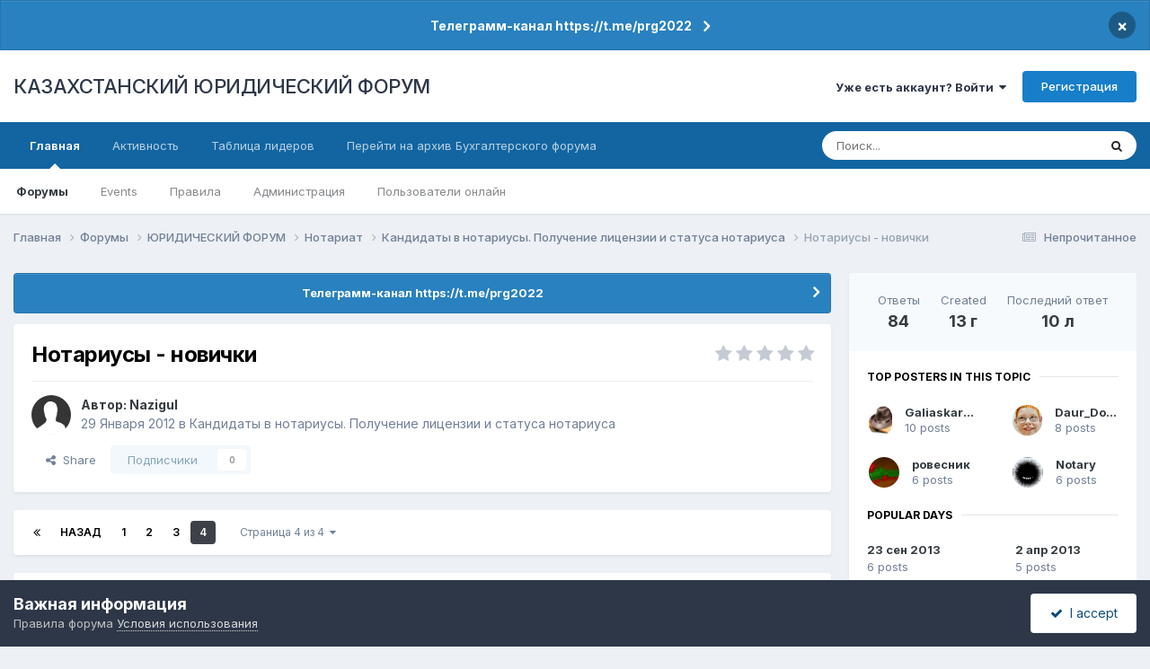

--- FILE ---
content_type: text/html;charset=UTF-8
request_url: https://forum.zakon.kz/topic/146442-%D0%BD%D0%BE%D1%82%D0%B0%D1%80%D0%B8%D1%83%D1%81%D1%8B-%D0%BD%D0%BE%D0%B2%D0%B8%D1%87%D0%BA%D0%B8/?page=4
body_size: 26746
content:
<!DOCTYPE html>
<html lang="ru-RU" dir="ltr">
	<head>
		<title>Нотариусы - новички - Страница 4 - Кандидаты в нотариусы. Получение лицензии и статуса нотариуса - КАЗАХСТАНСКИЙ ЮРИДИЧЕСКИЙ ФОРУМ</title>
		
			<script>
  (function(i,s,o,g,r,a,m){i['GoogleAnalyticsObject']=r;i[r]=i[r]||function(){
  (i[r].q=i[r].q||[]).push(arguments)},i[r].l=1*new Date();a=s.createElement(o),
  m=s.getElementsByTagName(o)[0];a.async=1;a.src=g;m.parentNode.insertBefore(a,m)
  })(window,document,'script','//www.google-analytics.com/analytics.js','ga');

  ga('create', 'UA-19108819-2', 'auto');
  ga('send', 'pageview');

</script>
<!-- Yandex.Metrika counter -->
<script type="text/javascript">
    (function (d, w, c) {
        (w[c] = w[c] || []).push(function() {
            try {
                w.yaCounter627111 = new Ya.Metrika({
                    id:627111,
                    clickmap:true,
                    trackLinks:true,
                    accurateTrackBounce:true,
                    webvisor:true
                });
            } catch(e) { }
        });

        var n = d.getElementsByTagName("script")[0],
            s = d.createElement("script"),
            f = function () { n.parentNode.insertBefore(s, n); };
        s.type = "text/javascript";
        s.async = true;
        s.src = "https://mc.yandex.ru/metrika/watch.js";

        if (w.opera == "[object Opera]") {
            d.addEventListener("DOMContentLoaded", f, false);
        } else { f(); }
    })(document, window, "yandex_metrika_callbacks");
</script>
<noscript><div><img src="https://mc.yandex.ru/watch/627111" style="position:absolute; left:-9999px;" alt="" /></div></noscript>
<!-- /Yandex.Metrika counter -->
  
  <!-- Start Alexa Certify Javascript -->
<script type="text/javascript">
_atrk_opts = { atrk_acct:"AuXku1ah9W20em", domain:"zakon.kz",dynamic: true};
(function() { var as = document.createElement('script'); as.type = 'text/javascript'; as.async = true; as.src = "https://certify-js.alexametrics.com/atrk.js"; var s = document.getElementsByTagName('script')[0];s.parentNode.insertBefore(as, s); })();
</script>
<noscript><img src="https://certify.alexametrics.com/atrk.gif?account=AuXku1ah9W20em" style="display:none" height="1" width="1" alt="" /></noscript>
<!-- End Alexa Certify Javascript -->  
		
		<!--[if lt IE 9]>
			
		    <script src="//forum.zakon.kz/applications/core/interface/html5shiv/html5shiv.js"></script>
		<![endif]-->
		

	<meta name="viewport" content="width=device-width, initial-scale=1">


	
	


	<meta name="twitter:card" content="summary" />




	
		
			
				<meta property="og:title" content="Нотариусы - новички">
			
		
	

	
		
			
				<meta property="og:type" content="website">
			
		
	

	
		
			
				<meta property="og:url" content="https://forum.zakon.kz/topic/146442-%D0%BD%D0%BE%D1%82%D0%B0%D1%80%D0%B8%D1%83%D1%81%D1%8B-%D0%BD%D0%BE%D0%B2%D0%B8%D1%87%D0%BA%D0%B8/">
			
		
	

	
		
			
				<meta property="og:updated_time" content="2015-02-06T09:28:54Z">
			
		
	

	
		
			
				<meta property="og:site_name" content="КАЗАХСТАНСКИЙ ЮРИДИЧЕСКИЙ ФОРУМ">
			
		
	

	
		
			
				<meta property="og:locale" content="ru_RU">
			
		
	


	
		<link rel="first" href="https://forum.zakon.kz/topic/146442-%D0%BD%D0%BE%D1%82%D0%B0%D1%80%D0%B8%D1%83%D1%81%D1%8B-%D0%BD%D0%BE%D0%B2%D0%B8%D1%87%D0%BA%D0%B8/" />
	

	
		<link rel="prev" href="https://forum.zakon.kz/topic/146442-%D0%BD%D0%BE%D1%82%D0%B0%D1%80%D0%B8%D1%83%D1%81%D1%8B-%D0%BD%D0%BE%D0%B2%D0%B8%D1%87%D0%BA%D0%B8/?page=3" />
	

	
		<link rel="canonical" href="https://forum.zakon.kz/topic/146442-%D0%BD%D0%BE%D1%82%D0%B0%D1%80%D0%B8%D1%83%D1%81%D1%8B-%D0%BD%D0%BE%D0%B2%D0%B8%D1%87%D0%BA%D0%B8/?page=4" />
	





<link rel="manifest" href="https://forum.zakon.kz/manifest.webmanifest/">
<meta name="msapplication-config" content="https://forum.zakon.kz/browserconfig.xml/">
<meta name="msapplication-starturl" content="/">
<meta name="application-name" content="КАЗАХСТАНСКИЙ ЮРИДИЧЕСКИЙ ФОРУМ">
<meta name="apple-mobile-web-app-title" content="КАЗАХСТАНСКИЙ ЮРИДИЧЕСКИЙ ФОРУМ">

	<meta name="theme-color" content="#ffffff">










<link rel="preload" href="//forum.zakon.kz/applications/core/interface/font/fontawesome-webfont.woff2?v=4.7.0" as="font" crossorigin="anonymous">
		


	<link rel="preconnect" href="https://fonts.googleapis.com">
	<link rel="preconnect" href="https://fonts.gstatic.com" crossorigin>
	
		<link href="https://fonts.googleapis.com/css2?family=Inter:wght@300;400;500;600;700&display=swap" rel="stylesheet">
	



	<link rel='stylesheet' href='https://forum.zakon.kz/uploads/css_built_27/341e4a57816af3ba440d891ca87450ff_framework.css?v=2436950b881764676504' media='all'>

	<link rel='stylesheet' href='https://forum.zakon.kz/uploads/css_built_27/05e81b71abe4f22d6eb8d1a929494829_responsive.css?v=2436950b881764676504' media='all'>

	<link rel='stylesheet' href='https://forum.zakon.kz/uploads/css_built_27/20446cf2d164adcc029377cb04d43d17_flags.css?v=2436950b881764676504' media='all'>

	<link rel='stylesheet' href='https://forum.zakon.kz/uploads/css_built_27/90eb5adf50a8c640f633d47fd7eb1778_core.css?v=2436950b881764676504' media='all'>

	<link rel='stylesheet' href='https://forum.zakon.kz/uploads/css_built_27/5a0da001ccc2200dc5625c3f3934497d_core_responsive.css?v=2436950b881764676504' media='all'>

	<link rel='stylesheet' href='https://forum.zakon.kz/uploads/css_built_27/62e269ced0fdab7e30e026f1d30ae516_forums.css?v=2436950b881764676504' media='all'>

	<link rel='stylesheet' href='https://forum.zakon.kz/uploads/css_built_27/76e62c573090645fb99a15a363d8620e_forums_responsive.css?v=2436950b881764676504' media='all'>

	<link rel='stylesheet' href='https://forum.zakon.kz/uploads/css_built_27/ebdea0c6a7dab6d37900b9190d3ac77b_topics.css?v=2436950b881764676504' media='all'>

	<link rel='stylesheet' href='https://forum.zakon.kz/uploads/css_built_27/51a672ecd6862df2c2f1969522683ee9_calendar.css?v=2436950b881764676504' media='all'>





<link rel='stylesheet' href='https://forum.zakon.kz/uploads/css_built_27/258adbb6e4f3e83cd3b355f84e3fa002_custom.css?v=2436950b881764676504' media='all'>




		
		

 		<script async src="https://yastatic.net/pcode/adfox/header-bidding.js"></script>
<script>
var adfoxBiddersMap = {
    "myTarget": "1345704"
};
var adUnits = [
    {
        "code": "adfox_159308664714548956",
        "bids": [
            {
                "bidder": "myTarget",
                "params": {
                    "placementId": "822173"
                }
            }
        ]
    },
	{
        "code": "adfox_159308667942931425",
        "bids": [
            {
                "bidder": "myTarget",
                "params": {
                    "placementId": "822175"
                }
            }
        ]
    },
    {
        "code": "adfox_15930866913429771",
        "bids": [
            {
                "bidder": "myTarget",
                "params": {
                    "placementId": "822177"
                }
            }
        ]
    },
    {
        "code": "adfox_159308793147942881",
        "bids": [
            {
                "bidder": "myTarget",
                "params": {
                    "placementId": "822226"
                }
            }
        ]
    },
	{
        "code": "adfox_159308794397289246",
        "bids": [
            {
                "bidder": "myTarget",
                "params": {
                    "placementId": "822228"
                }
            }
        ]
    },
    {
        "code": "adfox_159308795662611376",
        "bids": [
            {
                "bidder": "myTarget",
                "params": {
                    "placementId": "822230"
                }
            }
        ]
    }
];
var userTimeout = 500;
window.YaHeaderBiddingSettings = {
    biddersMap: adfoxBiddersMap,
    adUnits: adUnits,
    timeout: userTimeout
};
</script>
<!--AD-->
<script src="https://yastatic.net/pcode/adfox/loader.js" crossorigin="anonymous" async></script>
<script>window.yaContextCb = window.yaContextCb || []</script>
<script src="https://yandex.ru/ads/system/context.js" async></script>
	</head>
	<body class='ipsApp ipsApp_front ipsJS_none ipsClearfix' data-controller='core.front.core.app' data-message="" data-pageApp='forums' data-pageLocation='front' data-pageModule='forums' data-pageController='topic'>
	<!--LiveInternet counterr--><!--/LiveInternet-->
      <a href='#elContent' class='ipsHide' title='Перейти к основному контенту на странице' accesskey='m'>Перейти к контенту</a>
		
		<div id='ipsLayout_header' class='ipsClearfix'>
			



<div class='cAnnouncements' data-controller="core.front.core.announcementBanner" >
	
	<div class='cAnnouncementPageTop ipsJS_hide ipsAnnouncement ipsMessage_information' data-announcementId="26">
        
        <a href='https://forum.zakon.kz/announcement/26-%D1%82%D0%B5%D0%BB%D0%B5%D0%B3%D1%80%D0%B0%D0%BC%D0%BC-%D0%BA%D0%B0%D0%BD%D0%B0%D0%BB-httpstmeprg2022/' data-ipsDialog data-ipsDialog-title="Телеграмм-канал https://t.me/prg2022">Телеграмм-канал https://t.me/prg2022</a>
        

		<a href='#' data-role="dismissAnnouncement">×</a>
	</div>
	
</div>



			
			
<ul id='elMobileNav' class='ipsList_inline ipsResponsive_hideDesktop ipsResponsive_block' data-controller='core.front.core.mobileNav'>
	
		
			
			
				
				
			
				
				
			
				
				
			
				
					<li id='elMobileBreadcrumb'>
						<a href='https://forum.zakon.kz/forum/381-%D0%BA%D0%B0%D0%BD%D0%B4%D0%B8%D0%B4%D0%B0%D1%82%D1%8B-%D0%B2-%D0%BD%D0%BE%D1%82%D0%B0%D1%80%D0%B8%D1%83%D1%81%D1%8B-%D0%BF%D0%BE%D0%BB%D1%83%D1%87%D0%B5%D0%BD%D0%B8%D0%B5-%D0%BB%D0%B8%D1%86%D0%B5%D0%BD%D0%B7%D0%B8%D0%B8-%D0%B8-%D1%81%D1%82%D0%B0%D1%82%D1%83%D1%81%D0%B0-%D0%BD%D0%BE%D1%82%D0%B0%D1%80%D0%B8%D1%83%D1%81%D0%B0/'>
							<span>Кандидаты в нотариусы. Получение лицензии и статуса нотариуса</span>
						</a>
					</li>
				
				
			
				
				
			
		
	
	
	
	<li >
		<a data-action="defaultStream" class='ipsType_light'  href='https://forum.zakon.kz/discover/unread/'><i class='icon-newspaper'></i></a>
	</li>

	
		<li class='ipsJS_show'>
			<a href='https://forum.zakon.kz/search/'><i class='fa fa-search'></i></a>
		</li>
	
	<li data-ipsDrawer data-ipsDrawer-drawerElem='#elMobileDrawer'>
		<a href='#'>
			
			
				
			
			
			
			<i class='fa fa-navicon'></i>
		</a>
	</li>
</ul>
			<header>
				<div class='ipsLayout_container'>
					

<a href='https://forum.zakon.kz/' id='elSiteTitle' accesskey='1'>КАЗАХСТАНСКИЙ ЮРИДИЧЕСКИЙ ФОРУМ</a>

					

	<ul id='elUserNav' class='ipsList_inline cSignedOut ipsResponsive_showDesktop'>
		
        
		
        
        
            
            <li id='elSignInLink'>
                <a href='https://forum.zakon.kz/login/' data-ipsMenu-closeOnClick="false" data-ipsMenu id='elUserSignIn'>
                    Уже есть аккаунт? Войти &nbsp;<i class='fa fa-caret-down'></i>
                </a>
                
<div id='elUserSignIn_menu' class='ipsMenu ipsMenu_auto ipsHide'>
	<form accept-charset='utf-8' method='post' action='https://forum.zakon.kz/login/'>
		<input type="hidden" name="csrfKey" value="8c8bda81fe175ae50b636a1cae13d570">
		<input type="hidden" name="ref" value="aHR0cHM6Ly9mb3J1bS56YWtvbi5rei90b3BpYy8xNDY0NDItJUQwJUJEJUQwJUJFJUQxJTgyJUQwJUIwJUQxJTgwJUQwJUI4JUQxJTgzJUQxJTgxJUQxJThCLSVEMCVCRCVEMCVCRSVEMCVCMiVEMCVCOCVEMSU4NyVEMCVCQSVEMCVCOC8/cGFnZT00">
		<div data-role="loginForm">
			
			
			
				<div class='ipsColumns ipsColumns_noSpacing'>
					<div class='ipsColumn ipsColumn_wide' id='elUserSignIn_internal'>
						
<div class="ipsPad ipsForm ipsForm_vertical">
	<h4 class="ipsType_sectionHead">Войти</h4>
	<br><br>
	<ul class='ipsList_reset'>
		<li class="ipsFieldRow ipsFieldRow_noLabel ipsFieldRow_fullWidth">
			
			
				<input type="text" placeholder="Имя пользователя" name="auth" autocomplete="username">
			
		</li>
		<li class="ipsFieldRow ipsFieldRow_noLabel ipsFieldRow_fullWidth">
			<input type="password" placeholder="Пароль" name="password" autocomplete="current-password">
		</li>
		<li class="ipsFieldRow ipsFieldRow_checkbox ipsClearfix">
			<span class="ipsCustomInput">
				<input type="checkbox" name="remember_me" id="remember_me_checkbox" value="1" checked aria-checked="true">
				<span></span>
			</span>
			<div class="ipsFieldRow_content">
				<label class="ipsFieldRow_label" for="remember_me_checkbox">Запомнить меня</label>
				<span class="ipsFieldRow_desc">Не рекомендовано на общедоступных компьютерах</span>
			</div>
		</li>
		<li class="ipsFieldRow ipsFieldRow_fullWidth">
			<button type="submit" name="_processLogin" value="usernamepassword" class="ipsButton ipsButton_primary ipsButton_small" id="elSignIn_submit">Войти</button>
			
				<p class="ipsType_right ipsType_small">
					
						<a href='https://forum.zakon.kz/lostpassword/' data-ipsDialog data-ipsDialog-title='Забыли пароль?'>
					
					Забыли пароль?</a>
				</p>
			
		</li>
	</ul>
</div>
					</div>
					<div class='ipsColumn ipsColumn_wide'>
						<div class='ipsPadding' id='elUserSignIn_external'>
							<div class='ipsAreaBackground_light ipsPadding:half'>
								
									<p class='ipsType_reset ipsType_small ipsType_center'><strong>Или авторизуйтесь через один из этих сервисов</strong></p>
								
								
									<div class='ipsType_center ipsMargin_top:half'>
										

<button type="submit" name="_processLogin" value="2" class='ipsButton ipsButton_verySmall ipsButton_fullWidth ipsSocial ipsSocial_facebook' style="background-color: #3a579a">
	
		<span class='ipsSocial_icon'>
			
				<i class='fa fa-facebook-official'></i>
			
		</span>
		<span class='ipsSocial_text'>Войти через Facebook</span>
	
</button>
									</div>
								
									<div class='ipsType_center ipsMargin_top:half'>
										

<button type="submit" name="_processLogin" value="9" class='ipsButton ipsButton_verySmall ipsButton_fullWidth ipsSocial ipsSocial_twitter' style="background-color: #000000">
	
		<span class='ipsSocial_icon'>
			
				<i class='fa fa-twitter'></i>
			
		</span>
		<span class='ipsSocial_text'>Войти через Twitter</span>
	
</button>
									</div>
								
							</div>
						</div>
					</div>
				</div>
			
		</div>
	</form>
</div>
            </li>
            
        
		
			<li>
				
					<a href='https://forum.zakon.kz/register/' data-ipsDialog data-ipsDialog-size='narrow' data-ipsDialog-title='Регистрация' id='elRegisterButton' class='ipsButton ipsButton_normal ipsButton_primary'>Регистрация</a>
				
			</li>
		
	</ul>

				</div>
			</header>
			

	<nav data-controller='core.front.core.navBar' class=' ipsResponsive_showDesktop'>
		<div class='ipsNavBar_primary ipsLayout_container '>
			<ul data-role="primaryNavBar" class='ipsClearfix'>
				


	
		
		
			
		
		<li class='ipsNavBar_active' data-active id='elNavSecondary_1' data-role="navBarItem" data-navApp="core" data-navExt="CustomItem">
			
			
				<a href="https://forum.zakon.kz"  data-navItem-id="1" data-navDefault>
					Главная<span class='ipsNavBar_active__identifier'></span>
				</a>
			
			
				<ul class='ipsNavBar_secondary ' data-role='secondaryNavBar'>
					


	
		
		
			
		
		<li class='ipsNavBar_active' data-active id='elNavSecondary_8' data-role="navBarItem" data-navApp="forums" data-navExt="Forums">
			
			
				<a href="https://forum.zakon.kz"  data-navItem-id="8" data-navDefault>
					Форумы<span class='ipsNavBar_active__identifier'></span>
				</a>
			
			
		</li>
	
	

	
		
		
		<li  id='elNavSecondary_9' data-role="navBarItem" data-navApp="calendar" data-navExt="Calendar">
			
			
				<a href="https://forum.zakon.kz/calendar/"  data-navItem-id="9" >
					Events<span class='ipsNavBar_active__identifier'></span>
				</a>
			
			
		</li>
	
	

	
		
		
		<li  id='elNavSecondary_10' data-role="navBarItem" data-navApp="core" data-navExt="CustomItem">
			
			
				<a href="https://forum.zakon.kz/topic/5923-%D0%BF%D1%80%D0%B0%D0%B2%D0%B8%D0%BB%D0%B0-%D1%84%D0%BE%D1%80%D1%83%D0%BC%D0%B0/"  data-navItem-id="10" >
					Правила<span class='ipsNavBar_active__identifier'></span>
				</a>
			
			
		</li>
	
	

	
		
		
		<li  id='elNavSecondary_11' data-role="navBarItem" data-navApp="core" data-navExt="StaffDirectory">
			
			
				<a href="https://forum.zakon.kz/staff/"  data-navItem-id="11" >
					Администрация<span class='ipsNavBar_active__identifier'></span>
				</a>
			
			
		</li>
	
	

	
		
		
		<li  id='elNavSecondary_12' data-role="navBarItem" data-navApp="core" data-navExt="OnlineUsers">
			
			
				<a href="https://forum.zakon.kz/online/"  data-navItem-id="12" >
					Пользователи онлайн<span class='ipsNavBar_active__identifier'></span>
				</a>
			
			
		</li>
	
	

					<li class='ipsHide' id='elNavigationMore_1' data-role='navMore'>
						<a href='#' data-ipsMenu data-ipsMenu-appendTo='#elNavigationMore_1' id='elNavigationMore_1_dropdown'>Больше <i class='fa fa-caret-down'></i></a>
						<ul class='ipsHide ipsMenu ipsMenu_auto' id='elNavigationMore_1_dropdown_menu' data-role='moreDropdown'></ul>
					</li>
				</ul>
			
		</li>
	
	

	
		
		
		<li  id='elNavSecondary_2' data-role="navBarItem" data-navApp="core" data-navExt="CustomItem">
			
			
				<a href="https://forum.zakon.kz/discover/"  data-navItem-id="2" >
					Активность<span class='ipsNavBar_active__identifier'></span>
				</a>
			
			
				<ul class='ipsNavBar_secondary ipsHide' data-role='secondaryNavBar'>
					


	
		
		
		<li  id='elNavSecondary_3' data-role="navBarItem" data-navApp="core" data-navExt="AllActivity">
			
			
				<a href="https://forum.zakon.kz/discover/"  data-navItem-id="3" >
					Вся активность<span class='ipsNavBar_active__identifier'></span>
				</a>
			
			
		</li>
	
	

	
		
		
		<li  id='elNavSecondary_4' data-role="navBarItem" data-navApp="core" data-navExt="YourActivityStreams">
			
			
				<a href="#" id="elNavigation_4" data-ipsMenu data-ipsMenu-appendTo='#elNavSecondary_2' data-ipsMenu-activeClass='ipsNavActive_menu' data-navItem-id="4" >
					Мои ленты активности <i class="fa fa-caret-down"></i><span class='ipsNavBar_active__identifier'></span>
				</a>
				<ul id="elNavigation_4_menu" class="ipsMenu ipsMenu_auto ipsHide">
					

	
		
			<li class='ipsMenu_item' data-streamid='17'>
				<a href='https://forum.zakon.kz/discover/17/' >
					stream_title_17
				</a>
			</li>
		
	

	
		
			<li class='ipsMenu_item' data-streamid='1'>
				<a href='https://forum.zakon.kz/discover/unread/' >
					Непрочитанное
				</a>
			</li>
		
	

	
		
			<li class='ipsMenu_item' data-streamid='19'>
				<a href='https://forum.zakon.kz/discover/19/' >
					stream_title_19
				</a>
			</li>
		
	

				</ul>
			
			
		</li>
	
	

	
	

	
	

	
		
		
		<li  id='elNavSecondary_7' data-role="navBarItem" data-navApp="core" data-navExt="Search">
			
			
				<a href="https://forum.zakon.kz/search/"  data-navItem-id="7" >
					Поиск<span class='ipsNavBar_active__identifier'></span>
				</a>
			
			
		</li>
	
	

					<li class='ipsHide' id='elNavigationMore_2' data-role='navMore'>
						<a href='#' data-ipsMenu data-ipsMenu-appendTo='#elNavigationMore_2' id='elNavigationMore_2_dropdown'>Больше <i class='fa fa-caret-down'></i></a>
						<ul class='ipsHide ipsMenu ipsMenu_auto' id='elNavigationMore_2_dropdown_menu' data-role='moreDropdown'></ul>
					</li>
				</ul>
			
		</li>
	
	

	
		
		
		<li  id='elNavSecondary_13' data-role="navBarItem" data-navApp="core" data-navExt="Leaderboard">
			
			
				<a href="https://forum.zakon.kz/leaderboard/"  data-navItem-id="13" >
					Таблица лидеров<span class='ipsNavBar_active__identifier'></span>
				</a>
			
			
		</li>
	
	

	
		
		
		<li  id='elNavSecondary_14' data-role="navBarItem" data-navApp="core" data-navExt="CustomItem">
			
			
				<a href="http://buhforum.zakon.kz" target='_blank' rel="noopener" data-navItem-id="14" >
					Перейти на архив Бухгалтерского форума<span class='ipsNavBar_active__identifier'></span>
				</a>
			
			
		</li>
	
	

	
	

	
	

				<li class='ipsHide' id='elNavigationMore' data-role='navMore'>
					<a href='#' data-ipsMenu data-ipsMenu-appendTo='#elNavigationMore' id='elNavigationMore_dropdown'>Больше</a>
					<ul class='ipsNavBar_secondary ipsHide' data-role='secondaryNavBar'>
						<li class='ipsHide' id='elNavigationMore_more' data-role='navMore'>
							<a href='#' data-ipsMenu data-ipsMenu-appendTo='#elNavigationMore_more' id='elNavigationMore_more_dropdown'>Больше <i class='fa fa-caret-down'></i></a>
							<ul class='ipsHide ipsMenu ipsMenu_auto' id='elNavigationMore_more_dropdown_menu' data-role='moreDropdown'></ul>
						</li>
					</ul>
				</li>
			</ul>
			

	<div id="elSearchWrapper">
		<div id='elSearch' data-controller="core.front.core.quickSearch">
			<form accept-charset='utf-8' action='//forum.zakon.kz/search/?do=quicksearch' method='post'>
                <input type='search' id='elSearchField' placeholder='Поиск...' name='q' autocomplete='off' aria-label='Поиск'>
                <details class='cSearchFilter'>
                    <summary class='cSearchFilter__text'></summary>
                    <ul class='cSearchFilter__menu'>
                        
                        <li><label><input type="radio" name="type" value="all" ><span class='cSearchFilter__menuText'>Везде</span></label></li>
                        
                            
                                <li><label><input type="radio" name="type" value='contextual_{&quot;type&quot;:&quot;forums_topic&quot;,&quot;nodes&quot;:381}' checked><span class='cSearchFilter__menuText'>В этом форуме</span></label></li>
                            
                                <li><label><input type="radio" name="type" value='contextual_{&quot;type&quot;:&quot;forums_topic&quot;,&quot;item&quot;:146442}' checked><span class='cSearchFilter__menuText'>В этой теме</span></label></li>
                            
                        
                        
                            <li><label><input type="radio" name="type" value="core_statuses_status"><span class='cSearchFilter__menuText'>Статусы</span></label></li>
                        
                            <li><label><input type="radio" name="type" value="forums_topic"><span class='cSearchFilter__menuText'>Темы</span></label></li>
                        
                            <li><label><input type="radio" name="type" value="calendar_event"><span class='cSearchFilter__menuText'>Events</span></label></li>
                        
                            <li><label><input type="radio" name="type" value="core_members"><span class='cSearchFilter__menuText'>Пользователи</span></label></li>
                        
                    </ul>
                </details>
				<button class='cSearchSubmit' type="submit" aria-label='Поиск'><i class="fa fa-search"></i></button>
			</form>
		</div>
	</div>

		</div>
	</nav>

		</div>
		<main id='ipsLayout_body' class='ipsLayout_container'>
			<div id='ipsLayout_contentArea'>
				<div id='ipsLayout_contentWrapper'>
					
<nav class='ipsBreadcrumb ipsBreadcrumb_top ipsFaded_withHover'>
	

	<ul class='ipsList_inline ipsPos_right'>
		
		<li >
			<a data-action="defaultStream" class='ipsType_light '  href='https://forum.zakon.kz/discover/unread/'><i class="fa fa-newspaper-o" aria-hidden="true"></i> <span>Непрочитанное</span></a>
		</li>
		
	</ul>

	<ul data-role="breadcrumbList">
		<li>
			<a title="Главная" href='https://forum.zakon.kz/'>
				<span>Главная <i class='fa fa-angle-right'></i></span>
			</a>
		</li>
		
		
			<li>
				
					<a href='https://forum.zakon.kz'>
						<span>Форумы <i class='fa fa-angle-right' aria-hidden="true"></i></span>
					</a>
				
			</li>
		
			<li>
				
					<a href='https://forum.zakon.kz/forum/3-%D1%8E%D1%80%D0%B8%D0%B4%D0%B8%D1%87%D0%B5%D1%81%D0%BA%D0%B8%D0%B9-%D1%84%D0%BE%D1%80%D1%83%D0%BC/'>
						<span>ЮРИДИЧЕСКИЙ ФОРУМ <i class='fa fa-angle-right' aria-hidden="true"></i></span>
					</a>
				
			</li>
		
			<li>
				
					<a href='https://forum.zakon.kz/forum/370-%D0%BD%D0%BE%D1%82%D0%B0%D1%80%D0%B8%D0%B0%D1%82/'>
						<span>Нотариат <i class='fa fa-angle-right' aria-hidden="true"></i></span>
					</a>
				
			</li>
		
			<li>
				
					<a href='https://forum.zakon.kz/forum/381-%D0%BA%D0%B0%D0%BD%D0%B4%D0%B8%D0%B4%D0%B0%D1%82%D1%8B-%D0%B2-%D0%BD%D0%BE%D1%82%D0%B0%D1%80%D0%B8%D1%83%D1%81%D1%8B-%D0%BF%D0%BE%D0%BB%D1%83%D1%87%D0%B5%D0%BD%D0%B8%D0%B5-%D0%BB%D0%B8%D1%86%D0%B5%D0%BD%D0%B7%D0%B8%D0%B8-%D0%B8-%D1%81%D1%82%D0%B0%D1%82%D1%83%D1%81%D0%B0-%D0%BD%D0%BE%D1%82%D0%B0%D1%80%D0%B8%D1%83%D1%81%D0%B0/'>
						<span>Кандидаты в нотариусы. Получение лицензии и статуса нотариуса <i class='fa fa-angle-right' aria-hidden="true"></i></span>
					</a>
				
			</li>
		
			<li>
				
					Нотариусы - новички
				
			</li>
		
	</ul>
</nav>
					
                 	 <div class="ipsResponsive_hideDesktop"><!--Расположение: Forum Top-->
<div id="adfox_162978031270243319"></div>
<script>
    window.yaContextCb.push(()=>{
        Ya.adfoxCode.createAdaptive({
            ownerId: 338955,
        containerId: 'adfox_162978031270243319',
            params: {
                p1: 'cldhb',
            p2: 'gwfx'
            }
        }, ['desktop', 'tablet', 'phone'], {
            tabletWidth: 830,
            phoneWidth: 480,
            isAutoReloads: false
        })
    })
</script></div>
					<div class="ipsResponsive_hidePhone"><div id="adfox_162978042653632402"></div>
<script>
    window.yaContextCb.push(()=>{
        Ya.adfoxCode.createAdaptive({
            ownerId: 338955,
        containerId: 'adfox_162978042653632402',
            params: {
                p1: 'cldgx',
            p2: 'gwfw'
            }
        }, ['desktop', 'tablet'], {
            tabletWidth: 830,
            phoneWidth: 480,
            isAutoReloads: false
        })
    })
</script></div>
					<div id='ipsLayout_mainArea'>
						<a id='elContent'></a>
						
						
						
						

	


	<div class='cAnnouncementsContent'>
		
		<div class='cAnnouncementContentTop ipsAnnouncement ipsMessage_information ipsType_center'>
            
			<a href='https://forum.zakon.kz/announcement/26-%D1%82%D0%B5%D0%BB%D0%B5%D0%B3%D1%80%D0%B0%D0%BC%D0%BC-%D0%BA%D0%B0%D0%BD%D0%B0%D0%BB-httpstmeprg2022/' data-ipsDialog data-ipsDialog-title="Телеграмм-канал https://t.me/prg2022">Телеграмм-канал https://t.me/prg2022</a>
            
		</div>
		
	</div>



						



<div class='ipsPageHeader ipsResponsive_pull ipsBox ipsPadding sm:ipsPadding:half ipsMargin_bottom'>
		
	
	<div class='ipsFlex ipsFlex-ai:center ipsFlex-fw:wrap ipsGap:4'>
		<div class='ipsFlex-flex:11'>
			<h1 class='ipsType_pageTitle ipsContained_container'>
				

				
				
					<span class='ipsType_break ipsContained'>
						<span>Нотариусы - новички</span>
					</span>
				
			</h1>
			
			
		</div>
		
			<div class='ipsFlex-flex:00 ipsType_light'>
				
				
<div  class='ipsClearfix ipsRating  ipsRating_veryLarge'>
	
	<ul class='ipsRating_collective'>
		
			
				<li class='ipsRating_off'>
					<i class='fa fa-star'></i>
				</li>
			
		
			
				<li class='ipsRating_off'>
					<i class='fa fa-star'></i>
				</li>
			
		
			
				<li class='ipsRating_off'>
					<i class='fa fa-star'></i>
				</li>
			
		
			
				<li class='ipsRating_off'>
					<i class='fa fa-star'></i>
				</li>
			
		
			
				<li class='ipsRating_off'>
					<i class='fa fa-star'></i>
				</li>
			
		
	</ul>
</div>
			</div>
		
	</div>
	<hr class='ipsHr'>
	<div class='ipsPageHeader__meta ipsFlex ipsFlex-jc:between ipsFlex-ai:center ipsFlex-fw:wrap ipsGap:3'>
		<div class='ipsFlex-flex:11'>
			<div class='ipsPhotoPanel ipsPhotoPanel_mini ipsPhotoPanel_notPhone ipsClearfix'>
				


	<a href="https://forum.zakon.kz/profile/100406-nazigul/" rel="nofollow" data-ipsHover data-ipsHover-width="370" data-ipsHover-target="https://forum.zakon.kz/profile/100406-nazigul/?do=hovercard" class="ipsUserPhoto ipsUserPhoto_mini" title="Перейти в профиль пользователя Nazigul">
		<img src='https://forum.zakon.kz/uploads/set_resources_27/84c1e40ea0e759e3f1505eb1788ddf3c_default_photo.png' alt='Nazigul' loading="lazy">
	</a>

				<div>
					<p class='ipsType_reset ipsType_blendLinks'>
						<span class='ipsType_normal'>
						
							<strong>Автор: 


<a href='https://forum.zakon.kz/profile/100406-nazigul/' rel="nofollow" data-ipsHover data-ipsHover-width='370' data-ipsHover-target='https://forum.zakon.kz/profile/100406-nazigul/?do=hovercard&amp;referrer=https%253A%252F%252Fforum.zakon.kz%252Ftopic%252F146442-%2525D0%2525BD%2525D0%2525BE%2525D1%252582%2525D0%2525B0%2525D1%252580%2525D0%2525B8%2525D1%252583%2525D1%252581%2525D1%25258B-%2525D0%2525BD%2525D0%2525BE%2525D0%2525B2%2525D0%2525B8%2525D1%252587%2525D0%2525BA%2525D0%2525B8%252F%253Fpage%253D4' title="Перейти в профиль пользователя Nazigul" class="ipsType_break">Nazigul</a></strong><br />
							<span class='ipsType_light'><time datetime='2012-01-29T13:16:02Z' title='01/29/12 13:16' data-short='13 г'>29 Января 2012</time> в <a href="https://forum.zakon.kz/forum/381-%D0%BA%D0%B0%D0%BD%D0%B4%D0%B8%D0%B4%D0%B0%D1%82%D1%8B-%D0%B2-%D0%BD%D0%BE%D1%82%D0%B0%D1%80%D0%B8%D1%83%D1%81%D1%8B-%D0%BF%D0%BE%D0%BB%D1%83%D1%87%D0%B5%D0%BD%D0%B8%D0%B5-%D0%BB%D0%B8%D1%86%D0%B5%D0%BD%D0%B7%D0%B8%D0%B8-%D0%B8-%D1%81%D1%82%D0%B0%D1%82%D1%83%D1%81%D0%B0-%D0%BD%D0%BE%D1%82%D0%B0%D1%80%D0%B8%D1%83%D1%81%D0%B0/">Кандидаты в нотариусы. Получение лицензии и статуса нотариуса</a></span>
						
						</span>
					</p>
				</div>
			</div>
		</div>
		
			<div class='ipsFlex-flex:01 ipsResponsive_hidePhone'>
				<div class='ipsShareLinks'>
					
						


    <a href='#elShareItem_26123017_menu' id='elShareItem_26123017' data-ipsMenu class='ipsShareButton ipsButton ipsButton_verySmall ipsButton_link ipsButton_link--light'>
        <span><i class='fa fa-share-alt'></i></span> &nbsp;Share
    </a>

    <div class='ipsPadding ipsMenu ipsMenu_normal ipsHide' id='elShareItem_26123017_menu' data-controller="core.front.core.sharelink">
        
        
        <span data-ipsCopy data-ipsCopy-flashmessage>
            <a href="https://forum.zakon.kz/topic/146442-%D0%BD%D0%BE%D1%82%D0%B0%D1%80%D0%B8%D1%83%D1%81%D1%8B-%D0%BD%D0%BE%D0%B2%D0%B8%D1%87%D0%BA%D0%B8/" class="ipsButton ipsButton_light ipsButton_small ipsButton_fullWidth" data-role="copyButton" data-clipboard-text="https://forum.zakon.kz/topic/146442-%D0%BD%D0%BE%D1%82%D0%B0%D1%80%D0%B8%D1%83%D1%81%D1%8B-%D0%BD%D0%BE%D0%B2%D0%B8%D1%87%D0%BA%D0%B8/" data-ipstooltip title='Copy Link to Clipboard'><i class="fa fa-clone"></i> https://forum.zakon.kz/topic/146442-%D0%BD%D0%BE%D1%82%D0%B0%D1%80%D0%B8%D1%83%D1%81%D1%8B-%D0%BD%D0%BE%D0%B2%D0%B8%D1%87%D0%BA%D0%B8/</a>
        </span>
        <ul class='ipsShareLinks ipsMargin_top:half'>
            
                <li>
<a href="https://www.linkedin.com/shareArticle?mini=true&amp;url=https%3A%2F%2Fforum.zakon.kz%2Ftopic%2F146442-%25D0%25BD%25D0%25BE%25D1%2582%25D0%25B0%25D1%2580%25D0%25B8%25D1%2583%25D1%2581%25D1%258B-%25D0%25BD%25D0%25BE%25D0%25B2%25D0%25B8%25D1%2587%25D0%25BA%25D0%25B8%2F&amp;title=%D0%9D%D0%BE%D1%82%D0%B0%D1%80%D0%B8%D1%83%D1%81%D1%8B+-+%D0%BD%D0%BE%D0%B2%D0%B8%D1%87%D0%BA%D0%B8" rel="nofollow noopener" class="cShareLink cShareLink_linkedin" target="_blank" data-role="shareLink" title='Поделиться через LinkedIn' data-ipsTooltip>
	<i class="fa fa-linkedin"></i>
</a></li>
            
                <li>
<a href="https://x.com/share?url=https%3A%2F%2Fforum.zakon.kz%2Ftopic%2F146442-%2525D0%2525BD%2525D0%2525BE%2525D1%252582%2525D0%2525B0%2525D1%252580%2525D0%2525B8%2525D1%252583%2525D1%252581%2525D1%25258B-%2525D0%2525BD%2525D0%2525BE%2525D0%2525B2%2525D0%2525B8%2525D1%252587%2525D0%2525BA%2525D0%2525B8%2F" class="cShareLink cShareLink_x" target="_blank" data-role="shareLink" title='Share on X' data-ipsTooltip rel='nofollow noopener'>
    <i class="fa fa-x"></i>
</a></li>
            
                <li>
<a href="https://www.facebook.com/sharer/sharer.php?u=https%3A%2F%2Fforum.zakon.kz%2Ftopic%2F146442-%25D0%25BD%25D0%25BE%25D1%2582%25D0%25B0%25D1%2580%25D0%25B8%25D1%2583%25D1%2581%25D1%258B-%25D0%25BD%25D0%25BE%25D0%25B2%25D0%25B8%25D1%2587%25D0%25BA%25D0%25B8%2F" class="cShareLink cShareLink_facebook" target="_blank" data-role="shareLink" title='Поделиться через Facebook' data-ipsTooltip rel='noopener nofollow'>
	<i class="fa fa-facebook"></i>
</a></li>
            
                <li>
<a href="https://pinterest.com/pin/create/button/?url=https://forum.zakon.kz/topic/146442-%25D0%25BD%25D0%25BE%25D1%2582%25D0%25B0%25D1%2580%25D0%25B8%25D1%2583%25D1%2581%25D1%258B-%25D0%25BD%25D0%25BE%25D0%25B2%25D0%25B8%25D1%2587%25D0%25BA%25D0%25B8/&amp;media=" class="cShareLink cShareLink_pinterest" rel="nofollow noopener" target="_blank" data-role="shareLink" title='Поделиться через Pinterest' data-ipsTooltip>
	<i class="fa fa-pinterest"></i>
</a></li>
            
        </ul>
        
            <hr class='ipsHr'>
            <button class='ipsHide ipsButton ipsButton_verySmall ipsButton_light ipsButton_fullWidth ipsMargin_top:half' data-controller='core.front.core.webshare' data-role='webShare' data-webShareTitle='Нотариусы - новички' data-webShareText='Нотариусы - новички' data-webShareUrl='https://forum.zakon.kz/topic/146442-%D0%BD%D0%BE%D1%82%D0%B0%D1%80%D0%B8%D1%83%D1%81%D1%8B-%D0%BD%D0%BE%D0%B2%D0%B8%D1%87%D0%BA%D0%B8/'>More sharing options...</button>
        
    </div>

					
					
                    

					



					

<div data-followApp='forums' data-followArea='topic' data-followID='146442' data-controller='core.front.core.followButton'>
	

	<a href='https://forum.zakon.kz/login/' rel="nofollow" class="ipsFollow ipsPos_middle ipsButton ipsButton_light ipsButton_verySmall ipsButton_disabled" data-role="followButton" data-ipsTooltip title='Чтобы подписаться, требуется авторизация'>
		<span>Подписчики</span>
		<span class='ipsCommentCount'>0</span>
	</a>

</div>
				</div>
			</div>
					
	</div>
	
	
</div>








<div class='ipsClearfix'>
	<ul class="ipsToolList ipsToolList_horizontal ipsClearfix ipsSpacer_both ipsResponsive_hidePhone">
		
		
		
	</ul>
</div>

<div id='comments' data-controller='core.front.core.commentFeed,forums.front.topic.view, core.front.core.ignoredComments' data-autoPoll data-baseURL='https://forum.zakon.kz/topic/146442-%D0%BD%D0%BE%D1%82%D0%B0%D1%80%D0%B8%D1%83%D1%81%D1%8B-%D0%BD%D0%BE%D0%B2%D0%B8%D1%87%D0%BA%D0%B8/' data-lastPage data-feedID='topic-146442' class='cTopic ipsClear ipsSpacer_top'>
	
			

				<div class="ipsBox ipsResponsive_pull ipsPadding:half ipsClearfix ipsClear ipsMargin_bottom">
					
					
						


	
	<ul class='ipsPagination' id='elPagination_fd31eef87d80e43962f432d7292f9f12_1649237017' data-ipsPagination-seoPagination='false' data-pages='4' data-ipsPagination  data-ipsPagination-pages="4" data-ipsPagination-perPage='25'>
		
			
				<li class='ipsPagination_first'><a href='https://forum.zakon.kz/topic/146442-%D0%BD%D0%BE%D1%82%D0%B0%D1%80%D0%B8%D1%83%D1%81%D1%8B-%D0%BD%D0%BE%D0%B2%D0%B8%D1%87%D0%BA%D0%B8/#comments' rel="first" data-page='1' data-ipsTooltip title='Первая страница'><i class='fa fa-angle-double-left'></i></a></li>
				<li class='ipsPagination_prev'><a href='https://forum.zakon.kz/topic/146442-%D0%BD%D0%BE%D1%82%D0%B0%D1%80%D0%B8%D1%83%D1%81%D1%8B-%D0%BD%D0%BE%D0%B2%D0%B8%D1%87%D0%BA%D0%B8/?&amp;page=3#comments' rel="prev" data-page='3' data-ipsTooltip title='Предыдущая страница'>Назад</a></li>
				
					<li class='ipsPagination_page'><a href='https://forum.zakon.kz/topic/146442-%D0%BD%D0%BE%D1%82%D0%B0%D1%80%D0%B8%D1%83%D1%81%D1%8B-%D0%BD%D0%BE%D0%B2%D0%B8%D1%87%D0%BA%D0%B8/#comments' data-page='1'>1</a></li>
				
					<li class='ipsPagination_page'><a href='https://forum.zakon.kz/topic/146442-%D0%BD%D0%BE%D1%82%D0%B0%D1%80%D0%B8%D1%83%D1%81%D1%8B-%D0%BD%D0%BE%D0%B2%D0%B8%D1%87%D0%BA%D0%B8/?&amp;page=2#comments' data-page='2'>2</a></li>
				
					<li class='ipsPagination_page'><a href='https://forum.zakon.kz/topic/146442-%D0%BD%D0%BE%D1%82%D0%B0%D1%80%D0%B8%D1%83%D1%81%D1%8B-%D0%BD%D0%BE%D0%B2%D0%B8%D1%87%D0%BA%D0%B8/?&amp;page=3#comments' data-page='3'>3</a></li>
				
			
			<li class='ipsPagination_page ipsPagination_active'><a href='https://forum.zakon.kz/topic/146442-%D0%BD%D0%BE%D1%82%D0%B0%D1%80%D0%B8%D1%83%D1%81%D1%8B-%D0%BD%D0%BE%D0%B2%D0%B8%D1%87%D0%BA%D0%B8/?&amp;page=4#comments' data-page='4'>4</a></li>
			
				<li class='ipsPagination_next ipsPagination_inactive'><a href='https://forum.zakon.kz/topic/146442-%D0%BD%D0%BE%D1%82%D0%B0%D1%80%D0%B8%D1%83%D1%81%D1%8B-%D0%BD%D0%BE%D0%B2%D0%B8%D1%87%D0%BA%D0%B8/?&amp;page=4#comments' rel="next" data-page='4' data-ipsTooltip title='Следующая страница'>Далее</a></li>
				<li class='ipsPagination_last ipsPagination_inactive'><a href='https://forum.zakon.kz/topic/146442-%D0%BD%D0%BE%D1%82%D0%B0%D1%80%D0%B8%D1%83%D1%81%D1%8B-%D0%BD%D0%BE%D0%B2%D0%B8%D1%87%D0%BA%D0%B8/?&amp;page=4#comments' rel="last" data-page='4' data-ipsTooltip title='Последняя страница'><i class='fa fa-angle-double-right'></i></a></li>
			
			
				<li class='ipsPagination_pageJump'>
					<a href='#' data-ipsMenu data-ipsMenu-closeOnClick='false' data-ipsMenu-appendTo='#elPagination_fd31eef87d80e43962f432d7292f9f12_1649237017' id='elPagination_fd31eef87d80e43962f432d7292f9f12_1649237017_jump'>Страница 4 из 4 &nbsp;<i class='fa fa-caret-down'></i></a>
					<div class='ipsMenu ipsMenu_narrow ipsPadding ipsHide' id='elPagination_fd31eef87d80e43962f432d7292f9f12_1649237017_jump_menu'>
						<form accept-charset='utf-8' method='post' action='https://forum.zakon.kz/topic/146442-%D0%BD%D0%BE%D1%82%D0%B0%D1%80%D0%B8%D1%83%D1%81%D1%8B-%D0%BD%D0%BE%D0%B2%D0%B8%D1%87%D0%BA%D0%B8/#comments' data-role="pageJump" data-baseUrl='#'>
							<ul class='ipsForm ipsForm_horizontal'>
								<li class='ipsFieldRow'>
									<input type='number' min='1' max='4' placeholder='Номер страницы' class='ipsField_fullWidth' name='page'>
								</li>
								<li class='ipsFieldRow ipsFieldRow_fullWidth'>
									<input type='submit' class='ipsButton_fullWidth ipsButton ipsButton_verySmall ipsButton_primary' value='Перейти'>
								</li>
							</ul>
						</form>
					</div>
				</li>
			
		
	</ul>

					
				</div>
			
	

	

<div data-controller='core.front.core.recommendedComments' data-url='https://forum.zakon.kz/topic/146442-%D0%BD%D0%BE%D1%82%D0%B0%D1%80%D0%B8%D1%83%D1%81%D1%8B-%D0%BD%D0%BE%D0%B2%D0%B8%D1%87%D0%BA%D0%B8/?recommended=comments' class='ipsRecommendedComments ipsHide'>
	<div data-role="recommendedComments">
		<h2 class='ipsType_sectionHead ipsType_large ipsType_bold ipsMargin_bottom'>Рекомендуемые сообщения</h2>
		
	</div>
</div>
	
	<div id="elPostFeed" data-role='commentFeed' data-controller='core.front.core.moderation' >
		<form action="https://forum.zakon.kz/topic/146442-%D0%BD%D0%BE%D1%82%D0%B0%D1%80%D0%B8%D1%83%D1%81%D1%8B-%D0%BD%D0%BE%D0%B2%D0%B8%D1%87%D0%BA%D0%B8/?csrfKey=8c8bda81fe175ae50b636a1cae13d570&amp;do=multimodComment&amp;page=4" method="post" data-ipsPageAction data-role='moderationTools'>
			
			
				

					

					
					



<a id='findComment-1135374'></a>
<a id='comment-1135374'></a>
<article  id='elComment_1135374' class='cPost ipsBox ipsResponsive_pull  ipsComment  ipsComment_parent ipsClearfix ipsClear ipsColumns ipsColumns_noSpacing ipsColumns_collapsePhone    '>
	

	

	<div class='cAuthorPane_mobile ipsResponsive_showPhone'>
		<div class='cAuthorPane_photo'>
			<div class='cAuthorPane_photoWrap'>
				

	<span class='ipsUserPhoto ipsUserPhoto_large '>
		<img src='https://forum.zakon.kz/uploads/set_resources_27/84c1e40ea0e759e3f1505eb1788ddf3c_default_photo.png' alt='Гость Ания' loading="lazy">
	</span>

				
				
			</div>
		</div>
		<div class='cAuthorPane_content'>
			<h3 class='ipsType_sectionHead cAuthorPane_author ipsType_break ipsType_blendLinks ipsFlex ipsFlex-ai:center'>
				


Гость Ания
			</h3>
			<div class='ipsType_light ipsType_reset'>
			    <a href='https://forum.zakon.kz/topic/146442-%D0%BD%D0%BE%D1%82%D0%B0%D1%80%D0%B8%D1%83%D1%81%D1%8B-%D0%BD%D0%BE%D0%B2%D0%B8%D1%87%D0%BA%D0%B8/?page=4#findComment-1135374' rel="nofollow" class='ipsType_blendLinks'>Опубликовано <time datetime='2013-10-16T14:01:12Z' title='10/16/13 14:01' data-short='12 г'>16 Октября 2013</time></a>
				
			</div>
		</div>
	</div>
	<aside class='ipsComment_author cAuthorPane ipsColumn ipsColumn_medium ipsResponsive_hidePhone'>
		<h3 class='ipsType_sectionHead cAuthorPane_author ipsType_blendLinks ipsType_break'><strong>


Гость Ания</strong>
			
		</h3>
		<ul class='cAuthorPane_info ipsList_reset'>
			<li data-role='photo' class='cAuthorPane_photo'>
				<div class='cAuthorPane_photoWrap'>
					

	<span class='ipsUserPhoto ipsUserPhoto_large '>
		<img src='https://forum.zakon.kz/uploads/set_resources_27/84c1e40ea0e759e3f1505eb1788ddf3c_default_photo.png' alt='Гость Ания' loading="lazy">
	</span>

					
					
				</div>
			</li>
			
				<li data-role='group'>Перегрин</li>
				
			
			
			
		</ul>
	</aside>
	<div class='ipsColumn ipsColumn_fluid ipsMargin:none'>
		

<div id='comment-1135374_wrap' data-controller='core.front.core.comment' data-commentApp='forums' data-commentType='forums' data-commentID="1135374" data-quoteData='{&quot;userid&quot;:null,&quot;username&quot;:&quot;Гость Ания&quot;,&quot;timestamp&quot;:1381932072,&quot;contentapp&quot;:&quot;forums&quot;,&quot;contenttype&quot;:&quot;forums&quot;,&quot;contentid&quot;:146442,&quot;contentclass&quot;:&quot;forums_Topic&quot;,&quot;contentcommentid&quot;:1135374}' class='ipsComment_content ipsType_medium'>

	<div class='ipsComment_meta ipsType_light ipsFlex ipsFlex-ai:center ipsFlex-jc:between ipsFlex-fd:row-reverse'>
		<div class='ipsType_light ipsType_reset ipsType_blendLinks ipsComment_toolWrap'>
			<div class='ipsResponsive_hidePhone ipsComment_badges'>
				<ul class='ipsList_reset ipsFlex ipsFlex-jc:end ipsFlex-fw:wrap ipsGap:2 ipsGap_row:1'>
					
					
					
					
					
				</ul>
			</div>
			<ul class='ipsList_reset ipsComment_tools'>
				<li>
					<a href='#elControls_1135374_menu' class='ipsComment_ellipsis' id='elControls_1135374' title='Дополнительные опции...' data-ipsMenu data-ipsMenu-appendTo='#comment-1135374_wrap'><i class='fa fa-ellipsis-h'></i></a>
					<ul id='elControls_1135374_menu' class='ipsMenu ipsMenu_narrow ipsHide'>
						
							<li class='ipsMenu_item'><a href='https://forum.zakon.kz/topic/146442-%D0%BD%D0%BE%D1%82%D0%B0%D1%80%D0%B8%D1%83%D1%81%D1%8B-%D0%BD%D0%BE%D0%B2%D0%B8%D1%87%D0%BA%D0%B8/?do=reportComment&amp;comment=1135374' data-ipsDialog data-ipsDialog-remoteSubmit data-ipsDialog-size='medium' data-ipsDialog-flashMessage='Спасибо за вашу жалобу.' data-ipsDialog-title="Жалоба" data-action='reportComment' title='Подать жалобу на контент'>Жалоба</a></li>
						
						
                        
						
						
						
							
								
							
							
							
							
							
							
						
					</ul>
				</li>
				
			</ul>
		</div>

		<div class='ipsType_reset ipsResponsive_hidePhone'>
		   
		   Опубликовано <time datetime='2013-10-16T14:01:12Z' title='10/16/13 14:01' data-short='12 г'>16 Октября 2013</time>
		   
			
			<span class='ipsResponsive_hidePhone'>
				
				
			</span>
		</div>
	</div>

	

    

	<div class='cPost_contentWrap'>
		
		<div data-role='commentContent' class='ipsType_normal ipsType_richText ipsPadding_bottom ipsContained' data-controller='core.front.core.lightboxedImages'>
			<p>На сайте е.лицензирование указано, что с 15.08.2011 г. лицензии на нотар.деят-ть выдаются только в электронном виде.</p><p>
</p><p>
Т.е. получается, лицензия выдается также, как допустим, справки с НК?</p><p>
Нет красивой бумажки с печатью, а какой-то листочек, распечатанный с принтера и заверенный ЭЦП?</p><p>
</p><p>
Кто получал в последнее время лицензию? Неужели это действительно так?</p>


			
		</div>

		

		
	</div>

	
    
</div>
	</div>
</article>
					
						<ul class='ipsTopicMeta'>
							
							
								<li class="ipsTopicMeta__item ipsTopicMeta__item--time">
									1 month later...
								</li>
							
						</ul>
					
					
						<!--Расположение: Forum Middle-->
<div id="adfox_162978020424213778"></div>
<script>
    window.yaContextCb.push(()=>{
        Ya.adfoxCode.createAdaptive({
            ownerId: 338955,
        containerId: 'adfox_162978020424213778',
            params: {
                p1: 'cldha',
            p2: 'gwfx'
            }
        }, ['phone'], {
            tabletWidth: 830,
            phoneWidth: 480,
            isAutoReloads: false
        })
    })
</script>
<!--Расположение: Forum Middle-->
<div id="adfox_162978077951367815"></div>
<script>
    window.yaContextCb.push(()=>{
        Ya.adfoxCode.createAdaptive({
            ownerId: 338955,
        containerId: 'adfox_162978077951367815',
            params: {
                p1: 'cldgw',
            p2: 'gwfw'
            }
        }, ['desktop', 'tablet'], {
            tabletWidth: 830,
            phoneWidth: 480,
            isAutoReloads: false
        })
    })
</script>
					
					
						







<div class="ipsBox cTopicOverview cTopicOverview--inline ipsFlex ipsFlex-fd:row md:ipsFlex-fd:row sm:ipsFlex-fd:column ipsMargin_bottom sm:ipsMargin_bottom:half sm:ipsMargin_top:half ipsResponsive_pull ipsResponsive_hideDesktop ipsResponsive_block " data-controller='forums.front.topic.activity'>

	<div class='cTopicOverview__header ipsAreaBackground_light ipsFlex sm:ipsFlex-fw:wrap sm:ipsFlex-jc:center'>
		<ul class='cTopicOverview__stats ipsPadding ipsMargin:none sm:ipsPadding_horizontal:half ipsFlex ipsFlex-flex:10 ipsFlex-jc:around ipsFlex-ai:center'>
			<li class='cTopicOverview__statItem ipsType_center'>
				<span class='cTopicOverview__statTitle ipsType_light ipsTruncate ipsTruncate_line'>Ответы</span>
				<span class='cTopicOverview__statValue'>84</span>
			</li>
			<li class='cTopicOverview__statItem ipsType_center'>
				<span class='cTopicOverview__statTitle ipsType_light ipsTruncate ipsTruncate_line'>Created</span>
				<span class='cTopicOverview__statValue'><time datetime='2012-01-29T13:16:02Z' title='01/29/12 13:16' data-short='13 г'>13 г</time></span>
			</li>
			<li class='cTopicOverview__statItem ipsType_center'>
				<span class='cTopicOverview__statTitle ipsType_light ipsTruncate ipsTruncate_line'>Последний ответ </span>
				<span class='cTopicOverview__statValue'><time datetime='2015-02-06T09:28:54Z' title='02/06/15 09:28' data-short='10 л'>10 л</time></span>
			</li>
		</ul>
		<a href='#' data-action='toggleOverview' class='cTopicOverview__toggle cTopicOverview__toggle--inline ipsType_large ipsType_light ipsPad ipsFlex ipsFlex-ai:center ipsFlex-jc:center'><i class='fa fa-chevron-down'></i></a>
	</div>
	
		<div class='cTopicOverview__preview ipsFlex-flex:10' data-role="preview">
			<div class='cTopicOverview__previewInner ipsPadding_vertical ipsPadding_horizontal ipsResponsive_hidePhone ipsFlex ipsFlex-fd:row'>
				
					<div class='cTopicOverview__section--users ipsFlex-flex:00'>
						<h4 class='ipsType_reset cTopicOverview__sectionTitle ipsType_dark ipsType_uppercase ipsType_noBreak'>Top Posters In This Topic</h4>
						<ul class='cTopicOverview__dataList ipsMargin:none ipsPadding:none ipsList_style:none ipsFlex ipsFlex-jc:between ipsFlex-ai:center'>
							
								<li class="cTopicOverview__dataItem ipsMargin_right ipsFlex ipsFlex-jc:start ipsFlex-ai:center">
									


	<a href="https://forum.zakon.kz/profile/22836-galiaskarovich/" rel="nofollow" data-ipsHover data-ipsHover-width="370" data-ipsHover-target="https://forum.zakon.kz/profile/22836-galiaskarovich/?do=hovercard" class="ipsUserPhoto ipsUserPhoto_tiny" title="Перейти в профиль пользователя Galiaskarovich">
		<img src='https://forum.zakon.kz/uploads/profile/photo-thumb-22836.jpg' alt='Galiaskarovich' loading="lazy">
	</a>

									<p class='ipsMargin:none ipsPadding_left:half ipsPadding_right ipsType_right'>10</p>
								</li>
							
								<li class="cTopicOverview__dataItem ipsMargin_right ipsFlex ipsFlex-jc:start ipsFlex-ai:center">
									


	<a href="https://forum.zakon.kz/profile/91002-daur_doka/" rel="nofollow" data-ipsHover data-ipsHover-width="370" data-ipsHover-target="https://forum.zakon.kz/profile/91002-daur_doka/?do=hovercard" class="ipsUserPhoto ipsUserPhoto_tiny" title="Перейти в профиль пользователя Daur_Doka">
		<img src='https://forum.zakon.kz/uploads/profile/photo-thumb-91002.jpg' alt='Daur_Doka' loading="lazy">
	</a>

									<p class='ipsMargin:none ipsPadding_left:half ipsPadding_right ipsType_right'>8</p>
								</li>
							
								<li class="cTopicOverview__dataItem ipsMargin_right ipsFlex ipsFlex-jc:start ipsFlex-ai:center">
									


	<a href="https://forum.zakon.kz/profile/80386-%D1%80%D0%BE%D0%B2%D0%B5%D1%81%D0%BD%D0%B8%D0%BA/" rel="nofollow" data-ipsHover data-ipsHover-width="370" data-ipsHover-target="https://forum.zakon.kz/profile/80386-%D1%80%D0%BE%D0%B2%D0%B5%D1%81%D0%BD%D0%B8%D0%BA/?do=hovercard" class="ipsUserPhoto ipsUserPhoto_tiny" title="Перейти в профиль пользователя ровесник">
		<img src='https://forum.zakon.kz/uploads/av-80386.jpg' alt='ровесник' loading="lazy">
	</a>

									<p class='ipsMargin:none ipsPadding_left:half ipsPadding_right ipsType_right'>6</p>
								</li>
							
								<li class="cTopicOverview__dataItem ipsMargin_right ipsFlex ipsFlex-jc:start ipsFlex-ai:center">
									


	<a href="https://forum.zakon.kz/profile/90736-notary/" rel="nofollow" data-ipsHover data-ipsHover-width="370" data-ipsHover-target="https://forum.zakon.kz/profile/90736-notary/?do=hovercard" class="ipsUserPhoto ipsUserPhoto_tiny" title="Перейти в профиль пользователя Notary">
		<img src='https://forum.zakon.kz/uploads/monthly_2015_11/image.gif.69cd5d9d23dcd5093bda6ade310421b9.thumb.gif.2f592455eaf371913e9f8ef99311b29a.gif' alt='Notary' loading="lazy">
	</a>

									<p class='ipsMargin:none ipsPadding_left:half ipsPadding_right ipsType_right'>6</p>
								</li>
							
						</ul>
					</div>
				
				
					<div class='cTopicOverview__section--popularDays ipsFlex-flex:00 ipsPadding_left ipsPadding_left:double'>
						<h4 class='ipsType_reset cTopicOverview__sectionTitle ipsType_dark ipsType_uppercase ipsType_noBreak'>Popular Days</h4>
						<ul class='cTopicOverview__dataList ipsMargin:none ipsPadding:none ipsList_style:none ipsFlex ipsFlex-jc:between ipsFlex-ai:center'>
							
								<li class='ipsFlex-flex:10'>
									<a href="https://forum.zakon.kz/topic/146442-%D0%BD%D0%BE%D1%82%D0%B0%D1%80%D0%B8%D1%83%D1%81%D1%8B-%D0%BD%D0%BE%D0%B2%D0%B8%D1%87%D0%BA%D0%B8/#findComment-1124445" rel="nofollow" class='cTopicOverview__dataItem ipsMargin_right ipsType_blendLinks ipsFlex ipsFlex-jc:between ipsFlex-ai:center'>
										<p class='ipsMargin:none'>23 сен</p>
										<p class='ipsMargin:none ipsMargin_horizontal ipsType_light'>6</p>
									</a>
								</li>
							
								<li class='ipsFlex-flex:10'>
									<a href="https://forum.zakon.kz/topic/146442-%D0%BD%D0%BE%D1%82%D0%B0%D1%80%D0%B8%D1%83%D1%81%D1%8B-%D0%BD%D0%BE%D0%B2%D0%B8%D1%87%D0%BA%D0%B8/#findComment-1050095" rel="nofollow" class='cTopicOverview__dataItem ipsMargin_right ipsType_blendLinks ipsFlex ipsFlex-jc:between ipsFlex-ai:center'>
										<p class='ipsMargin:none'>2 апр</p>
										<p class='ipsMargin:none ipsMargin_horizontal ipsType_light'>5</p>
									</a>
								</li>
							
								<li class='ipsFlex-flex:10'>
									<a href="https://forum.zakon.kz/topic/146442-%D0%BD%D0%BE%D1%82%D0%B0%D1%80%D0%B8%D1%83%D1%81%D1%8B-%D0%BD%D0%BE%D0%B2%D0%B8%D1%87%D0%BA%D0%B8/#findComment-1072319" rel="nofollow" class='cTopicOverview__dataItem ipsMargin_right ipsType_blendLinks ipsFlex ipsFlex-jc:between ipsFlex-ai:center'>
										<p class='ipsMargin:none'>21 мая</p>
										<p class='ipsMargin:none ipsMargin_horizontal ipsType_light'>5</p>
									</a>
								</li>
							
								<li class='ipsFlex-flex:10'>
									<a href="https://forum.zakon.kz/topic/146442-%D0%BD%D0%BE%D1%82%D0%B0%D1%80%D0%B8%D1%83%D1%81%D1%8B-%D0%BD%D0%BE%D0%B2%D0%B8%D1%87%D0%BA%D0%B8/#findComment-1012483" rel="nofollow" class='cTopicOverview__dataItem ipsMargin_right ipsType_blendLinks ipsFlex ipsFlex-jc:between ipsFlex-ai:center'>
										<p class='ipsMargin:none'>9 янв</p>
										<p class='ipsMargin:none ipsMargin_horizontal ipsType_light'>5</p>
									</a>
								</li>
							
						</ul>
					</div>
				
			</div>
		</div>
	
	
	<div class='cTopicOverview__body ipsPadding ipsHide ipsFlex ipsFlex-flex:11 ipsFlex-fd:column' data-role="overview">
		
			<div class='cTopicOverview__section--users ipsMargin_bottom'>
				<h4 class='ipsType_reset cTopicOverview__sectionTitle ipsType_withHr ipsType_dark ipsType_uppercase ipsMargin_bottom'>Top Posters In This Topic</h4>
				<ul class='cTopicOverview__dataList ipsList_reset ipsFlex ipsFlex-jc:start ipsFlex-ai:center ipsFlex-fw:wrap ipsGap:8 ipsGap_row:5'>
					
						<li class="cTopicOverview__dataItem cTopicOverview__dataItem--split ipsFlex ipsFlex-jc:start ipsFlex-ai:center ipsFlex-flex:11">
							


	<a href="https://forum.zakon.kz/profile/22836-galiaskarovich/" rel="nofollow" data-ipsHover data-ipsHover-width="370" data-ipsHover-target="https://forum.zakon.kz/profile/22836-galiaskarovich/?do=hovercard" class="ipsUserPhoto ipsUserPhoto_tiny" title="Перейти в профиль пользователя Galiaskarovich">
		<img src='https://forum.zakon.kz/uploads/profile/photo-thumb-22836.jpg' alt='Galiaskarovich' loading="lazy">
	</a>

							<p class='ipsMargin:none ipsMargin_left:half cTopicOverview__dataItemInner ipsType_left'>
								<strong class='ipsTruncate ipsTruncate_line'><a href='https://forum.zakon.kz/profile/22836-galiaskarovich/' class='ipsType_blendLinks'>Galiaskarovich</a></strong>
								<span class='ipsType_light'>10 posts</span>
							</p>
						</li>
					
						<li class="cTopicOverview__dataItem cTopicOverview__dataItem--split ipsFlex ipsFlex-jc:start ipsFlex-ai:center ipsFlex-flex:11">
							


	<a href="https://forum.zakon.kz/profile/91002-daur_doka/" rel="nofollow" data-ipsHover data-ipsHover-width="370" data-ipsHover-target="https://forum.zakon.kz/profile/91002-daur_doka/?do=hovercard" class="ipsUserPhoto ipsUserPhoto_tiny" title="Перейти в профиль пользователя Daur_Doka">
		<img src='https://forum.zakon.kz/uploads/profile/photo-thumb-91002.jpg' alt='Daur_Doka' loading="lazy">
	</a>

							<p class='ipsMargin:none ipsMargin_left:half cTopicOverview__dataItemInner ipsType_left'>
								<strong class='ipsTruncate ipsTruncate_line'><a href='https://forum.zakon.kz/profile/91002-daur_doka/' class='ipsType_blendLinks'>Daur_Doka</a></strong>
								<span class='ipsType_light'>8 posts</span>
							</p>
						</li>
					
						<li class="cTopicOverview__dataItem cTopicOverview__dataItem--split ipsFlex ipsFlex-jc:start ipsFlex-ai:center ipsFlex-flex:11">
							


	<a href="https://forum.zakon.kz/profile/80386-%D1%80%D0%BE%D0%B2%D0%B5%D1%81%D0%BD%D0%B8%D0%BA/" rel="nofollow" data-ipsHover data-ipsHover-width="370" data-ipsHover-target="https://forum.zakon.kz/profile/80386-%D1%80%D0%BE%D0%B2%D0%B5%D1%81%D0%BD%D0%B8%D0%BA/?do=hovercard" class="ipsUserPhoto ipsUserPhoto_tiny" title="Перейти в профиль пользователя ровесник">
		<img src='https://forum.zakon.kz/uploads/av-80386.jpg' alt='ровесник' loading="lazy">
	</a>

							<p class='ipsMargin:none ipsMargin_left:half cTopicOverview__dataItemInner ipsType_left'>
								<strong class='ipsTruncate ipsTruncate_line'><a href='https://forum.zakon.kz/profile/80386-%D1%80%D0%BE%D0%B2%D0%B5%D1%81%D0%BD%D0%B8%D0%BA/' class='ipsType_blendLinks'>ровесник</a></strong>
								<span class='ipsType_light'>6 posts</span>
							</p>
						</li>
					
						<li class="cTopicOverview__dataItem cTopicOverview__dataItem--split ipsFlex ipsFlex-jc:start ipsFlex-ai:center ipsFlex-flex:11">
							


	<a href="https://forum.zakon.kz/profile/90736-notary/" rel="nofollow" data-ipsHover data-ipsHover-width="370" data-ipsHover-target="https://forum.zakon.kz/profile/90736-notary/?do=hovercard" class="ipsUserPhoto ipsUserPhoto_tiny" title="Перейти в профиль пользователя Notary">
		<img src='https://forum.zakon.kz/uploads/monthly_2015_11/image.gif.69cd5d9d23dcd5093bda6ade310421b9.thumb.gif.2f592455eaf371913e9f8ef99311b29a.gif' alt='Notary' loading="lazy">
	</a>

							<p class='ipsMargin:none ipsMargin_left:half cTopicOverview__dataItemInner ipsType_left'>
								<strong class='ipsTruncate ipsTruncate_line'><a href='https://forum.zakon.kz/profile/90736-notary/' class='ipsType_blendLinks'>Notary</a></strong>
								<span class='ipsType_light'>6 posts</span>
							</p>
						</li>
					
				</ul>
			</div>
		
		
			<div class='cTopicOverview__section--popularDays ipsMargin_bottom'>
				<h4 class='ipsType_reset cTopicOverview__sectionTitle ipsType_withHr ipsType_dark ipsType_uppercase ipsMargin_top:half ipsMargin_bottom'>Popular Days</h4>
				<ul class='cTopicOverview__dataList ipsList_reset ipsFlex ipsFlex-jc:start ipsFlex-ai:center ipsFlex-fw:wrap ipsGap:8 ipsGap_row:5'>
					
						<li class='ipsFlex-flex:10'>
							<a href="https://forum.zakon.kz/topic/146442-%D0%BD%D0%BE%D1%82%D0%B0%D1%80%D0%B8%D1%83%D1%81%D1%8B-%D0%BD%D0%BE%D0%B2%D0%B8%D1%87%D0%BA%D0%B8/#findComment-1124445" rel="nofollow" class='cTopicOverview__dataItem ipsType_blendLinks'>
								<p class='ipsMargin:none ipsType_bold'>23 сен 2013</p>
								<p class='ipsMargin:none ipsType_light'>6 posts</p>
							</a>
						</li>
					
						<li class='ipsFlex-flex:10'>
							<a href="https://forum.zakon.kz/topic/146442-%D0%BD%D0%BE%D1%82%D0%B0%D1%80%D0%B8%D1%83%D1%81%D1%8B-%D0%BD%D0%BE%D0%B2%D0%B8%D1%87%D0%BA%D0%B8/#findComment-1050095" rel="nofollow" class='cTopicOverview__dataItem ipsType_blendLinks'>
								<p class='ipsMargin:none ipsType_bold'>2 апр 2013</p>
								<p class='ipsMargin:none ipsType_light'>5 posts</p>
							</a>
						</li>
					
						<li class='ipsFlex-flex:10'>
							<a href="https://forum.zakon.kz/topic/146442-%D0%BD%D0%BE%D1%82%D0%B0%D1%80%D0%B8%D1%83%D1%81%D1%8B-%D0%BD%D0%BE%D0%B2%D0%B8%D1%87%D0%BA%D0%B8/#findComment-1072319" rel="nofollow" class='cTopicOverview__dataItem ipsType_blendLinks'>
								<p class='ipsMargin:none ipsType_bold'>21 мая 2013</p>
								<p class='ipsMargin:none ipsType_light'>5 posts</p>
							</a>
						</li>
					
						<li class='ipsFlex-flex:10'>
							<a href="https://forum.zakon.kz/topic/146442-%D0%BD%D0%BE%D1%82%D0%B0%D1%80%D0%B8%D1%83%D1%81%D1%8B-%D0%BD%D0%BE%D0%B2%D0%B8%D1%87%D0%BA%D0%B8/#findComment-1012483" rel="nofollow" class='cTopicOverview__dataItem ipsType_blendLinks'>
								<p class='ipsMargin:none ipsType_bold'>9 янв 2013</p>
								<p class='ipsMargin:none ipsType_light'>5 posts</p>
							</a>
						</li>
					
				</ul>
			</div>
		
		
		
	</div>
	
		<a href='#' data-action='toggleOverview' class='cTopicOverview__toggle cTopicOverview__toggle--afterStats ipsType_large ipsType_light ipsPad ipsFlex ipsFlex-ai:center ipsFlex-jc:center'><i class='fa fa-chevron-down'></i></a>
	
	

</div>



					
				

					

					
					



<a id='findComment-1153580'></a>
<a id='comment-1153580'></a>
<article  id='elComment_1153580' class='cPost ipsBox ipsResponsive_pull  ipsComment  ipsComment_parent ipsClearfix ipsClear ipsColumns ipsColumns_noSpacing ipsColumns_collapsePhone    '>
	

	

	<div class='cAuthorPane_mobile ipsResponsive_showPhone'>
		<div class='cAuthorPane_photo'>
			<div class='cAuthorPane_photoWrap'>
				

	<span class='ipsUserPhoto ipsUserPhoto_large '>
		<img src='https://forum.zakon.kz/uploads/set_resources_27/84c1e40ea0e759e3f1505eb1788ddf3c_default_photo.png' alt='Гость Айнур' loading="lazy">
	</span>

				
				
			</div>
		</div>
		<div class='cAuthorPane_content'>
			<h3 class='ipsType_sectionHead cAuthorPane_author ipsType_break ipsType_blendLinks ipsFlex ipsFlex-ai:center'>
				


Гость Айнур
			</h3>
			<div class='ipsType_light ipsType_reset'>
			    <a href='https://forum.zakon.kz/topic/146442-%D0%BD%D0%BE%D1%82%D0%B0%D1%80%D0%B8%D1%83%D1%81%D1%8B-%D0%BD%D0%BE%D0%B2%D0%B8%D1%87%D0%BA%D0%B8/?page=4#findComment-1153580' rel="nofollow" class='ipsType_blendLinks'>Опубликовано <time datetime='2013-11-28T20:21:21Z' title='11/28/13 20:21' data-short='12 г'>28 Ноября 2013</time></a>
				
			</div>
		</div>
	</div>
	<aside class='ipsComment_author cAuthorPane ipsColumn ipsColumn_medium ipsResponsive_hidePhone'>
		<h3 class='ipsType_sectionHead cAuthorPane_author ipsType_blendLinks ipsType_break'><strong>


Гость Айнур</strong>
			
		</h3>
		<ul class='cAuthorPane_info ipsList_reset'>
			<li data-role='photo' class='cAuthorPane_photo'>
				<div class='cAuthorPane_photoWrap'>
					

	<span class='ipsUserPhoto ipsUserPhoto_large '>
		<img src='https://forum.zakon.kz/uploads/set_resources_27/84c1e40ea0e759e3f1505eb1788ddf3c_default_photo.png' alt='Гость Айнур' loading="lazy">
	</span>

					
					
				</div>
			</li>
			
				<li data-role='group'>Перегрин</li>
				
			
			
			
		</ul>
	</aside>
	<div class='ipsColumn ipsColumn_fluid ipsMargin:none'>
		

<div id='comment-1153580_wrap' data-controller='core.front.core.comment' data-commentApp='forums' data-commentType='forums' data-commentID="1153580" data-quoteData='{&quot;userid&quot;:null,&quot;username&quot;:&quot;Гость Айнур&quot;,&quot;timestamp&quot;:1385670081,&quot;contentapp&quot;:&quot;forums&quot;,&quot;contenttype&quot;:&quot;forums&quot;,&quot;contentid&quot;:146442,&quot;contentclass&quot;:&quot;forums_Topic&quot;,&quot;contentcommentid&quot;:1153580}' class='ipsComment_content ipsType_medium'>

	<div class='ipsComment_meta ipsType_light ipsFlex ipsFlex-ai:center ipsFlex-jc:between ipsFlex-fd:row-reverse'>
		<div class='ipsType_light ipsType_reset ipsType_blendLinks ipsComment_toolWrap'>
			<div class='ipsResponsive_hidePhone ipsComment_badges'>
				<ul class='ipsList_reset ipsFlex ipsFlex-jc:end ipsFlex-fw:wrap ipsGap:2 ipsGap_row:1'>
					
					
					
					
					
				</ul>
			</div>
			<ul class='ipsList_reset ipsComment_tools'>
				<li>
					<a href='#elControls_1153580_menu' class='ipsComment_ellipsis' id='elControls_1153580' title='Дополнительные опции...' data-ipsMenu data-ipsMenu-appendTo='#comment-1153580_wrap'><i class='fa fa-ellipsis-h'></i></a>
					<ul id='elControls_1153580_menu' class='ipsMenu ipsMenu_narrow ipsHide'>
						
							<li class='ipsMenu_item'><a href='https://forum.zakon.kz/topic/146442-%D0%BD%D0%BE%D1%82%D0%B0%D1%80%D0%B8%D1%83%D1%81%D1%8B-%D0%BD%D0%BE%D0%B2%D0%B8%D1%87%D0%BA%D0%B8/?do=reportComment&amp;comment=1153580' data-ipsDialog data-ipsDialog-remoteSubmit data-ipsDialog-size='medium' data-ipsDialog-flashMessage='Спасибо за вашу жалобу.' data-ipsDialog-title="Жалоба" data-action='reportComment' title='Подать жалобу на контент'>Жалоба</a></li>
						
						
                        
						
						
						
							
								
							
							
							
							
							
							
						
					</ul>
				</li>
				
			</ul>
		</div>

		<div class='ipsType_reset ipsResponsive_hidePhone'>
		   
		   Опубликовано <time datetime='2013-11-28T20:21:21Z' title='11/28/13 20:21' data-short='12 г'>28 Ноября 2013</time>
		   
			
			<span class='ipsResponsive_hidePhone'>
				
				
			</span>
		</div>
	</div>

	

    

	<div class='cPost_contentWrap'>
		
		<div data-role='commentContent' class='ipsType_normal ipsType_richText ipsPadding_bottom ipsContained' data-controller='core.front.core.lightboxedImages'>
			<p></p><blockquote data-ipsquote="" class="ipsQuote" data-ipsquote-contentcommentid="1135374" data-ipsquote-username="Ания" data-cite="Ания" data-ipsquote-timestamp="1381932072"><div><p>
На сайте е.лицензирование указано, что с 15.08.2011 г. лицензии на нотар.деят-ть выдаются только в электронном виде.</p><p>
</p><p>
Т.е. получается, лицензия выдается также, как допустим, справки с НК?</p><p>
Нет красивой бумажки с печатью, а какой-то листочек, распечатанный с принтера и заверенный ЭЦП?</p><p>
</p><p>
Кто получал в последнее время лицензию? Неужели это действительно так?</p><p>
</p></div></blockquote><p>
Да, так, я зашла на сайт электронного лицензирования и по номеру своего РНН нашла свою лицензию, сохранила на комп. и распечатала.</p>


			
		</div>

		

		
	</div>

	
    
</div>
	</div>
</article>
					
					
					
				

					

					
					



<a id='findComment-1153583'></a>
<a id='comment-1153583'></a>
<article  id='elComment_1153583' class='cPost ipsBox ipsResponsive_pull  ipsComment  ipsComment_parent ipsClearfix ipsClear ipsColumns ipsColumns_noSpacing ipsColumns_collapsePhone    '>
	

	

	<div class='cAuthorPane_mobile ipsResponsive_showPhone'>
		<div class='cAuthorPane_photo'>
			<div class='cAuthorPane_photoWrap'>
				

	<span class='ipsUserPhoto ipsUserPhoto_large '>
		<img src='https://forum.zakon.kz/uploads/set_resources_27/84c1e40ea0e759e3f1505eb1788ddf3c_default_photo.png' alt='Гость Айнур' loading="lazy">
	</span>

				
				
			</div>
		</div>
		<div class='cAuthorPane_content'>
			<h3 class='ipsType_sectionHead cAuthorPane_author ipsType_break ipsType_blendLinks ipsFlex ipsFlex-ai:center'>
				


Гость Айнур
			</h3>
			<div class='ipsType_light ipsType_reset'>
			    <a href='https://forum.zakon.kz/topic/146442-%D0%BD%D0%BE%D1%82%D0%B0%D1%80%D0%B8%D1%83%D1%81%D1%8B-%D0%BD%D0%BE%D0%B2%D0%B8%D1%87%D0%BA%D0%B8/?page=4#findComment-1153583' rel="nofollow" class='ipsType_blendLinks'>Опубликовано <time datetime='2013-11-28T20:24:07Z' title='11/28/13 20:24' data-short='12 г'>28 Ноября 2013</time></a>
				
			</div>
		</div>
	</div>
	<aside class='ipsComment_author cAuthorPane ipsColumn ipsColumn_medium ipsResponsive_hidePhone'>
		<h3 class='ipsType_sectionHead cAuthorPane_author ipsType_blendLinks ipsType_break'><strong>


Гость Айнур</strong>
			
		</h3>
		<ul class='cAuthorPane_info ipsList_reset'>
			<li data-role='photo' class='cAuthorPane_photo'>
				<div class='cAuthorPane_photoWrap'>
					

	<span class='ipsUserPhoto ipsUserPhoto_large '>
		<img src='https://forum.zakon.kz/uploads/set_resources_27/84c1e40ea0e759e3f1505eb1788ddf3c_default_photo.png' alt='Гость Айнур' loading="lazy">
	</span>

					
					
				</div>
			</li>
			
				<li data-role='group'>Перегрин</li>
				
			
			
			
		</ul>
	</aside>
	<div class='ipsColumn ipsColumn_fluid ipsMargin:none'>
		

<div id='comment-1153583_wrap' data-controller='core.front.core.comment' data-commentApp='forums' data-commentType='forums' data-commentID="1153583" data-quoteData='{&quot;userid&quot;:null,&quot;username&quot;:&quot;Гость Айнур&quot;,&quot;timestamp&quot;:1385670247,&quot;contentapp&quot;:&quot;forums&quot;,&quot;contenttype&quot;:&quot;forums&quot;,&quot;contentid&quot;:146442,&quot;contentclass&quot;:&quot;forums_Topic&quot;,&quot;contentcommentid&quot;:1153583}' class='ipsComment_content ipsType_medium'>

	<div class='ipsComment_meta ipsType_light ipsFlex ipsFlex-ai:center ipsFlex-jc:between ipsFlex-fd:row-reverse'>
		<div class='ipsType_light ipsType_reset ipsType_blendLinks ipsComment_toolWrap'>
			<div class='ipsResponsive_hidePhone ipsComment_badges'>
				<ul class='ipsList_reset ipsFlex ipsFlex-jc:end ipsFlex-fw:wrap ipsGap:2 ipsGap_row:1'>
					
					
					
					
					
				</ul>
			</div>
			<ul class='ipsList_reset ipsComment_tools'>
				<li>
					<a href='#elControls_1153583_menu' class='ipsComment_ellipsis' id='elControls_1153583' title='Дополнительные опции...' data-ipsMenu data-ipsMenu-appendTo='#comment-1153583_wrap'><i class='fa fa-ellipsis-h'></i></a>
					<ul id='elControls_1153583_menu' class='ipsMenu ipsMenu_narrow ipsHide'>
						
							<li class='ipsMenu_item'><a href='https://forum.zakon.kz/topic/146442-%D0%BD%D0%BE%D1%82%D0%B0%D1%80%D0%B8%D1%83%D1%81%D1%8B-%D0%BD%D0%BE%D0%B2%D0%B8%D1%87%D0%BA%D0%B8/?do=reportComment&amp;comment=1153583' data-ipsDialog data-ipsDialog-remoteSubmit data-ipsDialog-size='medium' data-ipsDialog-flashMessage='Спасибо за вашу жалобу.' data-ipsDialog-title="Жалоба" data-action='reportComment' title='Подать жалобу на контент'>Жалоба</a></li>
						
						
                        
						
						
						
							
								
							
							
							
							
							
							
						
					</ul>
				</li>
				
			</ul>
		</div>

		<div class='ipsType_reset ipsResponsive_hidePhone'>
		   
		   Опубликовано <time datetime='2013-11-28T20:24:07Z' title='11/28/13 20:24' data-short='12 г'>28 Ноября 2013</time>
		   
			
			<span class='ipsResponsive_hidePhone'>
				
				
			</span>
		</div>
	</div>

	

    

	<div class='cPost_contentWrap'>
		
		<div data-role='commentContent' class='ipsType_normal ipsType_richText ipsPadding_bottom ipsContained' data-controller='core.front.core.lightboxedImages'>
			<p>Срочно нужна информация, что именно проверяют ЧС-ники, какие требования?</p>


			
		</div>

		

		
	</div>

	
    
</div>
	</div>
</article>
					
					
					
				

					

					
					



<a id='findComment-1153655'></a>
<a id='comment-1153655'></a>
<article  id='elComment_1153655' class='cPost ipsBox ipsResponsive_pull  ipsComment  ipsComment_parent ipsClearfix ipsClear ipsColumns ipsColumns_noSpacing ipsColumns_collapsePhone    '>
	

	

	<div class='cAuthorPane_mobile ipsResponsive_showPhone'>
		<div class='cAuthorPane_photo'>
			<div class='cAuthorPane_photoWrap'>
				


	<a href="https://forum.zakon.kz/profile/5789-%D0%B0%D0%BB%D0%B5%D0%BA%D1%81%D0%B0%D0%BD%D0%B4%D1%80-%D1%87%D0%B0%D1%88%D0%BA%D0%B8%D0%BD/" rel="nofollow" data-ipsHover data-ipsHover-width="370" data-ipsHover-target="https://forum.zakon.kz/profile/5789-%D0%B0%D0%BB%D0%B5%D0%BA%D1%81%D0%B0%D0%BD%D0%B4%D1%80-%D1%87%D0%B0%D1%88%D0%BA%D0%B8%D0%BD/?do=hovercard" class="ipsUserPhoto ipsUserPhoto_large" title="Перейти в профиль пользователя Александр Чашкин">
		<img src='https://forum.zakon.kz/uploads/profile/photo-thumb-5789.jpg' alt='Александр Чашкин' loading="lazy">
	</a>

				
				<span class="cAuthorPane_badge cAuthorPane_badge--moderator" data-ipsTooltip title="Александр Чашкин is a moderator"></span>
				
				
					<a href="https://forum.zakon.kz/profile/5789-%D0%B0%D0%BB%D0%B5%D0%BA%D1%81%D0%B0%D0%BD%D0%B4%D1%80-%D1%87%D0%B0%D1%88%D0%BA%D0%B8%D0%BD/badges/" rel="nofollow">
						
<img src='https://forum.zakon.kz/uploads/monthly_2021_08/7_Collaborator.svg' loading="lazy" alt="Collaborator" class="cAuthorPane_badge cAuthorPane_badge--rank ipsOutline ipsOutline:2px" data-ipsTooltip title="Звание: Collaborator (7/14)">
					</a>
				
			</div>
		</div>
		<div class='cAuthorPane_content'>
			<h3 class='ipsType_sectionHead cAuthorPane_author ipsType_break ipsType_blendLinks ipsFlex ipsFlex-ai:center'>
				


<a href='https://forum.zakon.kz/profile/5789-%D0%B0%D0%BB%D0%B5%D0%BA%D1%81%D0%B0%D0%BD%D0%B4%D1%80-%D1%87%D0%B0%D1%88%D0%BA%D0%B8%D0%BD/' rel="nofollow" data-ipsHover data-ipsHover-width='370' data-ipsHover-target='https://forum.zakon.kz/profile/5789-%D0%B0%D0%BB%D0%B5%D0%BA%D1%81%D0%B0%D0%BD%D0%B4%D1%80-%D1%87%D0%B0%D1%88%D0%BA%D0%B8%D0%BD/?do=hovercard&amp;referrer=https%253A%252F%252Fforum.zakon.kz%252Ftopic%252F146442-%2525D0%2525BD%2525D0%2525BE%2525D1%252582%2525D0%2525B0%2525D1%252580%2525D0%2525B8%2525D1%252583%2525D1%252581%2525D1%25258B-%2525D0%2525BD%2525D0%2525BE%2525D0%2525B2%2525D0%2525B8%2525D1%252587%2525D0%2525BA%2525D0%2525B8%252F%253Fpage%253D4' title="Перейти в профиль пользователя Александр Чашкин" class="ipsType_break">Александр Чашкин</a>
			</h3>
			<div class='ipsType_light ipsType_reset'>
			    <a href='https://forum.zakon.kz/topic/146442-%D0%BD%D0%BE%D1%82%D0%B0%D1%80%D0%B8%D1%83%D1%81%D1%8B-%D0%BD%D0%BE%D0%B2%D0%B8%D1%87%D0%BA%D0%B8/?page=4#findComment-1153655' rel="nofollow" class='ipsType_blendLinks'>Опубликовано <time datetime='2013-11-29T04:54:48Z' title='11/29/13 04:54' data-short='12 г'>29 Ноября 2013</time></a>
				
			</div>
		</div>
	</div>
	<aside class='ipsComment_author cAuthorPane ipsColumn ipsColumn_medium ipsResponsive_hidePhone'>
		<h3 class='ipsType_sectionHead cAuthorPane_author ipsType_blendLinks ipsType_break'><strong>


<a href='https://forum.zakon.kz/profile/5789-%D0%B0%D0%BB%D0%B5%D0%BA%D1%81%D0%B0%D0%BD%D0%B4%D1%80-%D1%87%D0%B0%D1%88%D0%BA%D0%B8%D0%BD/' rel="nofollow" data-ipsHover data-ipsHover-width='370' data-ipsHover-target='https://forum.zakon.kz/profile/5789-%D0%B0%D0%BB%D0%B5%D0%BA%D1%81%D0%B0%D0%BD%D0%B4%D1%80-%D1%87%D0%B0%D1%88%D0%BA%D0%B8%D0%BD/?do=hovercard&amp;referrer=https%253A%252F%252Fforum.zakon.kz%252Ftopic%252F146442-%2525D0%2525BD%2525D0%2525BE%2525D1%252582%2525D0%2525B0%2525D1%252580%2525D0%2525B8%2525D1%252583%2525D1%252581%2525D1%25258B-%2525D0%2525BD%2525D0%2525BE%2525D0%2525B2%2525D0%2525B8%2525D1%252587%2525D0%2525BA%2525D0%2525B8%252F%253Fpage%253D4' title="Перейти в профиль пользователя Александр Чашкин" class="ipsType_break">Александр Чашкин</a></strong>
			
		</h3>
		<ul class='cAuthorPane_info ipsList_reset'>
			<li data-role='photo' class='cAuthorPane_photo'>
				<div class='cAuthorPane_photoWrap'>
					


	<a href="https://forum.zakon.kz/profile/5789-%D0%B0%D0%BB%D0%B5%D0%BA%D1%81%D0%B0%D0%BD%D0%B4%D1%80-%D1%87%D0%B0%D1%88%D0%BA%D0%B8%D0%BD/" rel="nofollow" data-ipsHover data-ipsHover-width="370" data-ipsHover-target="https://forum.zakon.kz/profile/5789-%D0%B0%D0%BB%D0%B5%D0%BA%D1%81%D0%B0%D0%BD%D0%B4%D1%80-%D1%87%D0%B0%D1%88%D0%BA%D0%B8%D0%BD/?do=hovercard" class="ipsUserPhoto ipsUserPhoto_large" title="Перейти в профиль пользователя Александр Чашкин">
		<img src='https://forum.zakon.kz/uploads/profile/photo-thumb-5789.jpg' alt='Александр Чашкин' loading="lazy">
	</a>

					
						<span class="cAuthorPane_badge cAuthorPane_badge--moderator" data-ipsTooltip title="Александр Чашкин is a moderator"></span>
					
					
						
<img src='https://forum.zakon.kz/uploads/monthly_2021_08/7_Collaborator.svg' loading="lazy" alt="Collaborator" class="cAuthorPane_badge cAuthorPane_badge--rank ipsOutline ipsOutline:2px" data-ipsTooltip title="Звание: Collaborator (7/14)">
					
				</div>
			</li>
			
				<li data-role='group'>Магистрат</li>
				
			
			
				<li data-role='stats' class='ipsMargin_top'>
					<ul class="ipsList_reset ipsType_light ipsFlex ipsFlex-ai:center ipsFlex-jc:center ipsGap_row:2 cAuthorPane_stats">
						<li>
							
								<a href="https://forum.zakon.kz/profile/5789-%D0%B0%D0%BB%D0%B5%D0%BA%D1%81%D0%B0%D0%BD%D0%B4%D1%80-%D1%87%D0%B0%D1%88%D0%BA%D0%B8%D0%BD/content/" rel="nofollow" title="15292 сообщения" data-ipsTooltip class="ipsType_blendLinks">
							
								<i class="fa fa-comment"></i> 15.3k
							
								</a>
							
						</li>
						
					</ul>
				</li>
			
			
				

	
	<li data-role='custom-field' class='ipsResponsive_hidePhone ipsType_break'>
		
<span class='ft'>Пол:</span><span class='fc'>Мужской</span>
	</li>
	
	<li data-role='custom-field' class='ipsResponsive_hidePhone ipsType_break'>
		
<span class='ft'>Город:</span><span class='fc'>Павлодар</span>
	</li>
	
	<li data-role='custom-field' class='ipsResponsive_hidePhone ipsType_break'>
		
<!--<span class='ft'>Интересы:</span><span class='fc'>юриспруденция, Интернет-технологии</span>-->
	</li>
	

			
		</ul>
	</aside>
	<div class='ipsColumn ipsColumn_fluid ipsMargin:none'>
		

<div id='comment-1153655_wrap' data-controller='core.front.core.comment' data-commentApp='forums' data-commentType='forums' data-commentID="1153655" data-quoteData='{&quot;userid&quot;:5789,&quot;username&quot;:&quot;\u0410\u043b\u0435\u043a\u0441\u0430\u043d\u0434\u0440 \u0427\u0430\u0448\u043a\u0438\u043d&quot;,&quot;timestamp&quot;:1385700888,&quot;contentapp&quot;:&quot;forums&quot;,&quot;contenttype&quot;:&quot;forums&quot;,&quot;contentid&quot;:146442,&quot;contentclass&quot;:&quot;forums_Topic&quot;,&quot;contentcommentid&quot;:1153655}' class='ipsComment_content ipsType_medium'>

	<div class='ipsComment_meta ipsType_light ipsFlex ipsFlex-ai:center ipsFlex-jc:between ipsFlex-fd:row-reverse'>
		<div class='ipsType_light ipsType_reset ipsType_blendLinks ipsComment_toolWrap'>
			<div class='ipsResponsive_hidePhone ipsComment_badges'>
				<ul class='ipsList_reset ipsFlex ipsFlex-jc:end ipsFlex-fw:wrap ipsGap:2 ipsGap_row:1'>
					
					
					
					
					
				</ul>
			</div>
			<ul class='ipsList_reset ipsComment_tools'>
				<li>
					<a href='#elControls_1153655_menu' class='ipsComment_ellipsis' id='elControls_1153655' title='Дополнительные опции...' data-ipsMenu data-ipsMenu-appendTo='#comment-1153655_wrap'><i class='fa fa-ellipsis-h'></i></a>
					<ul id='elControls_1153655_menu' class='ipsMenu ipsMenu_narrow ipsHide'>
						
							<li class='ipsMenu_item'><a href='https://forum.zakon.kz/topic/146442-%D0%BD%D0%BE%D1%82%D0%B0%D1%80%D0%B8%D1%83%D1%81%D1%8B-%D0%BD%D0%BE%D0%B2%D0%B8%D1%87%D0%BA%D0%B8/?do=reportComment&amp;comment=1153655' data-ipsDialog data-ipsDialog-remoteSubmit data-ipsDialog-size='medium' data-ipsDialog-flashMessage='Спасибо за вашу жалобу.' data-ipsDialog-title="Жалоба" data-action='reportComment' title='Подать жалобу на контент'>Жалоба</a></li>
						
						
                        
						
						
						
							
								
							
							
							
							
							
							
						
					</ul>
				</li>
				
			</ul>
		</div>

		<div class='ipsType_reset ipsResponsive_hidePhone'>
		   
		   Опубликовано <time datetime='2013-11-29T04:54:48Z' title='11/29/13 04:54' data-short='12 г'>29 Ноября 2013</time>
		   
			
			<span class='ipsResponsive_hidePhone'>
				
				
			</span>
		</div>
	</div>

	

    

	<div class='cPost_contentWrap'>
		
		<div data-role='commentContent' class='ipsType_normal ipsType_richText ipsPadding_bottom ipsContained' data-controller='core.front.core.lightboxedImages'>
			<p></p><blockquote data-ipsquote="" class="ipsQuote" data-ipsquote-contentcommentid="1153583" data-ipsquote-username="&#1040;&#1081;&#1085;&#1091;&#1088;" data-cite="&#1040;&#1081;&#1085;&#1091;&#1088;" data-ipsquote-timestamp="1385670247"><div><p>
&#1057;&#1088;&#1086;&#1095;&#1085;&#1086; &#1085;&#1091;&#1078;&#1085;&#1072; &#1080;&#1085;&#1092;&#1086;&#1088;&#1084;&#1072;&#1094;&#1080;&#1103;, &#1095;&#1090;&#1086; &#1080;&#1084;&#1077;&#1085;&#1085;&#1086; &#1087;&#1088;&#1086;&#1074;&#1077;&#1088;&#1103;&#1102;&#1090; &#1063;&#1057;-&#1085;&#1080;&#1082;&#1080;, &#1082;&#1072;&#1082;&#1080;&#1077; &#1090;&#1088;&#1077;&#1073;&#1086;&#1074;&#1072;&#1085;&#1080;&#1103;?</p><p>
</p></div></blockquote><p>
&#1086;&#1088;&#1075;&#1072;&#1085;&#1099; &#1052;&#1063;&#1057; &#1086;&#1089;&#1091;&#1097;&#1077;&#1089;&#1090;&#1074;&#1083;&#1103;&#1102;&#1090; &#1075;&#1086;&#1089;&#1091;&#1076;&#1072;&#1088;&#1089;&#1090;&#1074;&#1077;&#1085;&#1085;&#1099;&#1081; &#1082;&#1086;&#1085;&#1090;&#1088;&#1086;&#1083;&#1100; &#1080; &#1085;&#1072;&#1076;&#1079;&#1086;&#1088; &#1074; &#1086;&#1073;&#1083;&#1072;&#1089;&#1090;&#1080; &#1087;&#1086;&#1078;&#1072;&#1088;&#1085;&#1086;&#1081; &#1080; &#1087;&#1088;&#1086;&#1084;&#1099;&#1096;&#1083;&#1077;&#1085;&#1085;&#1086;&#1081; &#1073;&#1077;&#1079;&#1086;&#1087;&#1072;&#1089;&#1085;&#1086;&#1089;&#1090;&#1080;, &#1073;&#1077;&#1079;&#1086;&#1087;&#1072;&#1089;&#1085;&#1086;&#1089;&#1090;&#1080; &#1080; &#1086;&#1093;&#1088;&#1072;&#1085;&#1099; &#1090;&#1088;&#1091;&#1076;&#1072; &#1085;&#1072; &#1086;&#1087;&#1072;&#1089;&#1085;&#1099;&#1093; &#1087;&#1088;&#1086;&#1080;&#1079;&#1074;&#1086;&#1076;&#1089;&#1090;&#1074;&#1077;&#1085;&#1085;&#1099;&#1093; &#1086;&#1073;&#1098;&#1077;&#1082;&#1090;&#1072;&#1093;, &#1085;&#1072;&#1076;&#1079;&#1086;&#1088;&#1072; &#1079;&#1072; &#1073;&#1077;&#1079;&#1086;&#1087;&#1072;&#1089;&#1085;&#1099;&#1084; &#1074;&#1077;&#1076;&#1077;&#1085;&#1080;&#1077;&#1084; &#1088;&#1072;&#1073;&#1086;&#1090; &#1074; &#1087;&#1088;&#1086;&#1084;&#1099;&#1096;&#1083;&#1077;&#1085;&#1085;&#1086;&#1089;&#1090;&#1080;, &#1075;&#1086;&#1088;&#1085;&#1086;&#1075;&#1086; &#1085;&#1072;&#1076;&#1079;&#1086;&#1088;&#1072;, &#1092;&#1086;&#1088;&#1084;&#1080;&#1088;&#1086;&#1074;&#1072;&#1085;&#1080;&#1103; &#1080; &#1088;&#1072;&#1079;&#1074;&#1080;&#1090;&#1080;&#1103; &#1075;&#1086;&#1089;&#1091;&#1076;&#1072;&#1088;&#1089;&#1090;&#1074;&#1077;&#1085;&#1085;&#1086;&#1075;&#1086; &#1084;&#1072;&#1090;&#1077;&#1088;&#1080;&#1072;&#1083;&#1100;&#1085;&#1086;&#1075;&#1086; &#1088;&#1077;&#1079;&#1077;&#1088;&#1074;&#1072;, &#1086;&#1073;&#1077;&#1089;&#1087;&#1077;&#1095;&#1077;&#1085;&#1080;&#1103; &#1092;&#1091;&#1085;&#1082;&#1094;&#1080;&#1086;&#1085;&#1080;&#1088;&#1086;&#1074;&#1072;&#1085;&#1080;&#1103; &#1080; &#1076;&#1072;&#1083;&#1100;&#1085;&#1077;&#1081;&#1096;&#1077;&#1075;&#1086; &#1088;&#1072;&#1079;&#1074;&#1080;&#1090;&#1080;&#1103; &#1075;&#1086;&#1089;&#1091;&#1076;&#1072;&#1088;&#1089;&#1090;&#1074;&#1077;&#1085;&#1085;&#1086;&#1081; &#1089;&#1080;&#1089;&#1090;&#1077;&#1084;&#1099; &#1087;&#1088;&#1077;&#1076;&#1091;&#1087;&#1088;&#1077;&#1078;&#1076;&#1077;&#1085;&#1080;&#1103; &#1080; &#1083;&#1080;&#1082;&#1074;&#1080;&#1076;&#1072;&#1094;&#1080;&#1080; &#1095;&#1088;&#1077;&#1079;&#1074;&#1099;&#1095;&#1072;&#1081;&#1085;&#1099;&#1093; &#1089;&#1080;&#1090;&#1091;&#1072;&#1094;&#1080;&#1081;, &#1086;&#1088;&#1075;&#1072;&#1085;&#1080;&#1079;&#1072;&#1094;&#1080;&#1080; &#1087;&#1088;&#1077;&#1076;&#1091;&#1087;&#1088;&#1077;&#1078;&#1076;&#1077;&#1085;&#1080;&#1103; &#1080; &#1090;&#1091;&#1096;&#1077;&#1085;&#1080;&#1103; &#1087;&#1086;&#1078;&#1072;&#1088;&#1086;&#1074;.</p>


			
		</div>

		

		
			

		
	</div>

	
    
</div>
	</div>
</article>
					
						<ul class='ipsTopicMeta'>
							
							
								<li class="ipsTopicMeta__item ipsTopicMeta__item--time">
									3 months later...
								</li>
							
						</ul>
					
					
					
				

					

					
					



<a id='findComment-1187143'></a>
<a id='comment-1187143'></a>
<article  id='elComment_1187143' class='cPost ipsBox ipsResponsive_pull  ipsComment  ipsComment_parent ipsClearfix ipsClear ipsColumns ipsColumns_noSpacing ipsColumns_collapsePhone    '>
	

	

	<div class='cAuthorPane_mobile ipsResponsive_showPhone'>
		<div class='cAuthorPane_photo'>
			<div class='cAuthorPane_photoWrap'>
				

	<span class='ipsUserPhoto ipsUserPhoto_large '>
		<img src='https://forum.zakon.kz/uploads/set_resources_27/84c1e40ea0e759e3f1505eb1788ddf3c_default_photo.png' alt='Гость Барбос' loading="lazy">
	</span>

				
				
			</div>
		</div>
		<div class='cAuthorPane_content'>
			<h3 class='ipsType_sectionHead cAuthorPane_author ipsType_break ipsType_blendLinks ipsFlex ipsFlex-ai:center'>
				


Гость Барбос
			</h3>
			<div class='ipsType_light ipsType_reset'>
			    <a href='https://forum.zakon.kz/topic/146442-%D0%BD%D0%BE%D1%82%D0%B0%D1%80%D0%B8%D1%83%D1%81%D1%8B-%D0%BD%D0%BE%D0%B2%D0%B8%D1%87%D0%BA%D0%B8/?page=4#findComment-1187143' rel="nofollow" class='ipsType_blendLinks'>Опубликовано <time datetime='2014-03-11T15:00:45Z' title='03/11/14 15:00' data-short='11 г'>11 Марта 2014</time></a>
				
			</div>
		</div>
	</div>
	<aside class='ipsComment_author cAuthorPane ipsColumn ipsColumn_medium ipsResponsive_hidePhone'>
		<h3 class='ipsType_sectionHead cAuthorPane_author ipsType_blendLinks ipsType_break'><strong>


Гость Барбос</strong>
			
		</h3>
		<ul class='cAuthorPane_info ipsList_reset'>
			<li data-role='photo' class='cAuthorPane_photo'>
				<div class='cAuthorPane_photoWrap'>
					

	<span class='ipsUserPhoto ipsUserPhoto_large '>
		<img src='https://forum.zakon.kz/uploads/set_resources_27/84c1e40ea0e759e3f1505eb1788ddf3c_default_photo.png' alt='Гость Барбос' loading="lazy">
	</span>

					
					
				</div>
			</li>
			
				<li data-role='group'>Перегрин</li>
				
			
			
			
		</ul>
	</aside>
	<div class='ipsColumn ipsColumn_fluid ipsMargin:none'>
		

<div id='comment-1187143_wrap' data-controller='core.front.core.comment' data-commentApp='forums' data-commentType='forums' data-commentID="1187143" data-quoteData='{&quot;userid&quot;:null,&quot;username&quot;:&quot;Гость Барбос&quot;,&quot;timestamp&quot;:1394550045,&quot;contentapp&quot;:&quot;forums&quot;,&quot;contenttype&quot;:&quot;forums&quot;,&quot;contentid&quot;:146442,&quot;contentclass&quot;:&quot;forums_Topic&quot;,&quot;contentcommentid&quot;:1187143}' class='ipsComment_content ipsType_medium'>

	<div class='ipsComment_meta ipsType_light ipsFlex ipsFlex-ai:center ipsFlex-jc:between ipsFlex-fd:row-reverse'>
		<div class='ipsType_light ipsType_reset ipsType_blendLinks ipsComment_toolWrap'>
			<div class='ipsResponsive_hidePhone ipsComment_badges'>
				<ul class='ipsList_reset ipsFlex ipsFlex-jc:end ipsFlex-fw:wrap ipsGap:2 ipsGap_row:1'>
					
					
					
					
					
				</ul>
			</div>
			<ul class='ipsList_reset ipsComment_tools'>
				<li>
					<a href='#elControls_1187143_menu' class='ipsComment_ellipsis' id='elControls_1187143' title='Дополнительные опции...' data-ipsMenu data-ipsMenu-appendTo='#comment-1187143_wrap'><i class='fa fa-ellipsis-h'></i></a>
					<ul id='elControls_1187143_menu' class='ipsMenu ipsMenu_narrow ipsHide'>
						
							<li class='ipsMenu_item'><a href='https://forum.zakon.kz/topic/146442-%D0%BD%D0%BE%D1%82%D0%B0%D1%80%D0%B8%D1%83%D1%81%D1%8B-%D0%BD%D0%BE%D0%B2%D0%B8%D1%87%D0%BA%D0%B8/?do=reportComment&amp;comment=1187143' data-ipsDialog data-ipsDialog-remoteSubmit data-ipsDialog-size='medium' data-ipsDialog-flashMessage='Спасибо за вашу жалобу.' data-ipsDialog-title="Жалоба" data-action='reportComment' title='Подать жалобу на контент'>Жалоба</a></li>
						
						
                        
						
						
						
							
								
							
							
							
							
							
							
						
					</ul>
				</li>
				
			</ul>
		</div>

		<div class='ipsType_reset ipsResponsive_hidePhone'>
		   
		   Опубликовано <time datetime='2014-03-11T15:00:45Z' title='03/11/14 15:00' data-short='11 г'>11 Марта 2014</time>
		   
			
			<span class='ipsResponsive_hidePhone'>
				
				
			</span>
		</div>
	</div>

	

    

	<div class='cPost_contentWrap'>
		
		<div data-role='commentContent' class='ipsType_normal ipsType_richText ipsPadding_bottom ipsContained' data-controller='core.front.core.lightboxedImages'>
			<p>Нотариальная палата при вступлении требует "надлежаще оформленные справки уполномоченных органов об отсутствии собственных предприятий и о занятии коммерческой, предпринимательской или иной частной деятельностью".</p><p>
</p><p>
Получил справку об участии физического лица в юридических лицах. Онлайн. Они ограничатся такой справкой или печать все-таки им нужна?</p><p>
Какие еще справки подпадают под данную формулировку?</p>


			
		</div>

		

		
	</div>

	
    
</div>
	</div>
</article>
					
						<ul class='ipsTopicMeta'>
							
							
								<li class="ipsTopicMeta__item ipsTopicMeta__item--time">
									2 months later...
								</li>
							
						</ul>
					
					
					
				

					

					
					



<a id='findComment-1216192'></a>
<a id='comment-1216192'></a>
<article  id='elComment_1216192' class='cPost ipsBox ipsResponsive_pull  ipsComment  ipsComment_parent ipsClearfix ipsClear ipsColumns ipsColumns_noSpacing ipsColumns_collapsePhone    '>
	

	

	<div class='cAuthorPane_mobile ipsResponsive_showPhone'>
		<div class='cAuthorPane_photo'>
			<div class='cAuthorPane_photoWrap'>
				

	<span class='ipsUserPhoto ipsUserPhoto_large '>
		<img src='https://forum.zakon.kz/uploads/set_resources_27/84c1e40ea0e759e3f1505eb1788ddf3c_default_photo.png' alt='Гость Мария' loading="lazy">
	</span>

				
				
			</div>
		</div>
		<div class='cAuthorPane_content'>
			<h3 class='ipsType_sectionHead cAuthorPane_author ipsType_break ipsType_blendLinks ipsFlex ipsFlex-ai:center'>
				


Гость Мария
			</h3>
			<div class='ipsType_light ipsType_reset'>
			    <a href='https://forum.zakon.kz/topic/146442-%D0%BD%D0%BE%D1%82%D0%B0%D1%80%D0%B8%D1%83%D1%81%D1%8B-%D0%BD%D0%BE%D0%B2%D0%B8%D1%87%D0%BA%D0%B8/?page=4#findComment-1216192' rel="nofollow" class='ipsType_blendLinks'>Опубликовано <time datetime='2014-06-10T06:27:57Z' title='06/10/14 06:27' data-short='11 г'>10 Июня 2014</time></a>
				
			</div>
		</div>
	</div>
	<aside class='ipsComment_author cAuthorPane ipsColumn ipsColumn_medium ipsResponsive_hidePhone'>
		<h3 class='ipsType_sectionHead cAuthorPane_author ipsType_blendLinks ipsType_break'><strong>


Гость Мария</strong>
			
		</h3>
		<ul class='cAuthorPane_info ipsList_reset'>
			<li data-role='photo' class='cAuthorPane_photo'>
				<div class='cAuthorPane_photoWrap'>
					

	<span class='ipsUserPhoto ipsUserPhoto_large '>
		<img src='https://forum.zakon.kz/uploads/set_resources_27/84c1e40ea0e759e3f1505eb1788ddf3c_default_photo.png' alt='Гость Мария' loading="lazy">
	</span>

					
					
				</div>
			</li>
			
				<li data-role='group'>Перегрин</li>
				
			
			
			
		</ul>
	</aside>
	<div class='ipsColumn ipsColumn_fluid ipsMargin:none'>
		

<div id='comment-1216192_wrap' data-controller='core.front.core.comment' data-commentApp='forums' data-commentType='forums' data-commentID="1216192" data-quoteData='{&quot;userid&quot;:null,&quot;username&quot;:&quot;Гость Мария&quot;,&quot;timestamp&quot;:1402381677,&quot;contentapp&quot;:&quot;forums&quot;,&quot;contenttype&quot;:&quot;forums&quot;,&quot;contentid&quot;:146442,&quot;contentclass&quot;:&quot;forums_Topic&quot;,&quot;contentcommentid&quot;:1216192}' class='ipsComment_content ipsType_medium'>

	<div class='ipsComment_meta ipsType_light ipsFlex ipsFlex-ai:center ipsFlex-jc:between ipsFlex-fd:row-reverse'>
		<div class='ipsType_light ipsType_reset ipsType_blendLinks ipsComment_toolWrap'>
			<div class='ipsResponsive_hidePhone ipsComment_badges'>
				<ul class='ipsList_reset ipsFlex ipsFlex-jc:end ipsFlex-fw:wrap ipsGap:2 ipsGap_row:1'>
					
					
					
					
					
				</ul>
			</div>
			<ul class='ipsList_reset ipsComment_tools'>
				<li>
					<a href='#elControls_1216192_menu' class='ipsComment_ellipsis' id='elControls_1216192' title='Дополнительные опции...' data-ipsMenu data-ipsMenu-appendTo='#comment-1216192_wrap'><i class='fa fa-ellipsis-h'></i></a>
					<ul id='elControls_1216192_menu' class='ipsMenu ipsMenu_narrow ipsHide'>
						
							<li class='ipsMenu_item'><a href='https://forum.zakon.kz/topic/146442-%D0%BD%D0%BE%D1%82%D0%B0%D1%80%D0%B8%D1%83%D1%81%D1%8B-%D0%BD%D0%BE%D0%B2%D0%B8%D1%87%D0%BA%D0%B8/?do=reportComment&amp;comment=1216192' data-ipsDialog data-ipsDialog-remoteSubmit data-ipsDialog-size='medium' data-ipsDialog-flashMessage='Спасибо за вашу жалобу.' data-ipsDialog-title="Жалоба" data-action='reportComment' title='Подать жалобу на контент'>Жалоба</a></li>
						
						
                        
						
						
						
							
								
							
							
							
							
							
							
						
					</ul>
				</li>
				
			</ul>
		</div>

		<div class='ipsType_reset ipsResponsive_hidePhone'>
		   
		   Опубликовано <time datetime='2014-06-10T06:27:57Z' title='06/10/14 06:27' data-short='11 г'>10 Июня 2014</time>
		   
			
			<span class='ipsResponsive_hidePhone'>
				
				
			</span>
		</div>
	</div>

	

    

	<div class='cPost_contentWrap'>
		
		<div data-role='commentContent' class='ipsType_normal ipsType_richText ipsPadding_bottom ipsContained' data-controller='core.front.core.lightboxedImages'>
			<p>Добрый день!!! Кто может скинуть заявление и список доков для вступление в члены нотариальной палаты? Благодарю заранее!!!</p>


			
		</div>

		

		
	</div>

	
    
</div>
	</div>
</article>
					
						<ul class='ipsTopicMeta'>
							
							
								<li class="ipsTopicMeta__item ipsTopicMeta__item--time">
									7 months later...
								</li>
							
						</ul>
					
					
					
				

					

					
					



<a id='findComment-1290727'></a>
<a id='comment-1290727'></a>
<article  id='elComment_1290727' class='cPost ipsBox ipsResponsive_pull  ipsComment  ipsComment_parent ipsClearfix ipsClear ipsColumns ipsColumns_noSpacing ipsColumns_collapsePhone    '>
	

	

	<div class='cAuthorPane_mobile ipsResponsive_showPhone'>
		<div class='cAuthorPane_photo'>
			<div class='cAuthorPane_photoWrap'>
				

	<span class='ipsUserPhoto ipsUserPhoto_large '>
		<img src='https://forum.zakon.kz/uploads/set_resources_27/84c1e40ea0e759e3f1505eb1788ddf3c_default_photo.png' alt='Гость Мария' loading="lazy">
	</span>

				
				
			</div>
		</div>
		<div class='cAuthorPane_content'>
			<h3 class='ipsType_sectionHead cAuthorPane_author ipsType_break ipsType_blendLinks ipsFlex ipsFlex-ai:center'>
				


Гость Мария
			</h3>
			<div class='ipsType_light ipsType_reset'>
			    <a href='https://forum.zakon.kz/topic/146442-%D0%BD%D0%BE%D1%82%D0%B0%D1%80%D0%B8%D1%83%D1%81%D1%8B-%D0%BD%D0%BE%D0%B2%D0%B8%D1%87%D0%BA%D0%B8/?page=4#findComment-1290727' rel="nofollow" class='ipsType_blendLinks'>Опубликовано <time datetime='2015-02-06T08:59:01Z' title='02/06/15 08:59' data-short='10 л'>6 Февраля 2015</time></a>
				
			</div>
		</div>
	</div>
	<aside class='ipsComment_author cAuthorPane ipsColumn ipsColumn_medium ipsResponsive_hidePhone'>
		<h3 class='ipsType_sectionHead cAuthorPane_author ipsType_blendLinks ipsType_break'><strong>


Гость Мария</strong>
			
		</h3>
		<ul class='cAuthorPane_info ipsList_reset'>
			<li data-role='photo' class='cAuthorPane_photo'>
				<div class='cAuthorPane_photoWrap'>
					

	<span class='ipsUserPhoto ipsUserPhoto_large '>
		<img src='https://forum.zakon.kz/uploads/set_resources_27/84c1e40ea0e759e3f1505eb1788ddf3c_default_photo.png' alt='Гость Мария' loading="lazy">
	</span>

					
					
				</div>
			</li>
			
				<li data-role='group'>Перегрин</li>
				
			
			
			
		</ul>
	</aside>
	<div class='ipsColumn ipsColumn_fluid ipsMargin:none'>
		

<div id='comment-1290727_wrap' data-controller='core.front.core.comment' data-commentApp='forums' data-commentType='forums' data-commentID="1290727" data-quoteData='{&quot;userid&quot;:null,&quot;username&quot;:&quot;Гость Мария&quot;,&quot;timestamp&quot;:1423213141,&quot;contentapp&quot;:&quot;forums&quot;,&quot;contenttype&quot;:&quot;forums&quot;,&quot;contentid&quot;:146442,&quot;contentclass&quot;:&quot;forums_Topic&quot;,&quot;contentcommentid&quot;:1290727}' class='ipsComment_content ipsType_medium'>

	<div class='ipsComment_meta ipsType_light ipsFlex ipsFlex-ai:center ipsFlex-jc:between ipsFlex-fd:row-reverse'>
		<div class='ipsType_light ipsType_reset ipsType_blendLinks ipsComment_toolWrap'>
			<div class='ipsResponsive_hidePhone ipsComment_badges'>
				<ul class='ipsList_reset ipsFlex ipsFlex-jc:end ipsFlex-fw:wrap ipsGap:2 ipsGap_row:1'>
					
					
					
					
					
				</ul>
			</div>
			<ul class='ipsList_reset ipsComment_tools'>
				<li>
					<a href='#elControls_1290727_menu' class='ipsComment_ellipsis' id='elControls_1290727' title='Дополнительные опции...' data-ipsMenu data-ipsMenu-appendTo='#comment-1290727_wrap'><i class='fa fa-ellipsis-h'></i></a>
					<ul id='elControls_1290727_menu' class='ipsMenu ipsMenu_narrow ipsHide'>
						
							<li class='ipsMenu_item'><a href='https://forum.zakon.kz/topic/146442-%D0%BD%D0%BE%D1%82%D0%B0%D1%80%D0%B8%D1%83%D1%81%D1%8B-%D0%BD%D0%BE%D0%B2%D0%B8%D1%87%D0%BA%D0%B8/?do=reportComment&amp;comment=1290727' data-ipsDialog data-ipsDialog-remoteSubmit data-ipsDialog-size='medium' data-ipsDialog-flashMessage='Спасибо за вашу жалобу.' data-ipsDialog-title="Жалоба" data-action='reportComment' title='Подать жалобу на контент'>Жалоба</a></li>
						
						
                        
						
						
						
							
								
							
							
							
							
							
							
						
					</ul>
				</li>
				
			</ul>
		</div>

		<div class='ipsType_reset ipsResponsive_hidePhone'>
		   
		   Опубликовано <time datetime='2015-02-06T08:59:01Z' title='02/06/15 08:59' data-short='10 л'>6 Февраля 2015</time>
		   
			
			<span class='ipsResponsive_hidePhone'>
				
				
			</span>
		</div>
	</div>

	

    

	<div class='cPost_contentWrap'>
		
		<div data-role='commentContent' class='ipsType_normal ipsType_richText ipsPadding_bottom ipsContained' data-controller='core.front.core.lightboxedImages'>
			<p>Добрый день!! подскажите параметры запираемого металлического шкафа, плиз.</p>
<p>(При отсутствии отдельного помещения для хранения нотариального делопроизводства, допускается хранение нотариального делопроизводства в <span style="font-size:24px;">запираемых металлических шкафах</span> в кабинете для совершения нотариальных действий.).</p>


			
		</div>

		

		
	</div>

	
    
</div>
	</div>
</article>
					
					
					
				

					

					
					



<a id='findComment-1290732'></a>
<a id='comment-1290732'></a>
<article  id='elComment_1290732' class='cPost ipsBox ipsResponsive_pull  ipsComment  ipsComment_parent ipsClearfix ipsClear ipsColumns ipsColumns_noSpacing ipsColumns_collapsePhone    '>
	

	

	<div class='cAuthorPane_mobile ipsResponsive_showPhone'>
		<div class='cAuthorPane_photo'>
			<div class='cAuthorPane_photoWrap'>
				

	<span class='ipsUserPhoto ipsUserPhoto_large '>
		<img src='https://forum.zakon.kz/uploads/set_resources_27/84c1e40ea0e759e3f1505eb1788ddf3c_default_photo.png' alt='Гость Мария' loading="lazy">
	</span>

				
				
			</div>
		</div>
		<div class='cAuthorPane_content'>
			<h3 class='ipsType_sectionHead cAuthorPane_author ipsType_break ipsType_blendLinks ipsFlex ipsFlex-ai:center'>
				


Гость Мария
			</h3>
			<div class='ipsType_light ipsType_reset'>
			    <a href='https://forum.zakon.kz/topic/146442-%D0%BD%D0%BE%D1%82%D0%B0%D1%80%D0%B8%D1%83%D1%81%D1%8B-%D0%BD%D0%BE%D0%B2%D0%B8%D1%87%D0%BA%D0%B8/?page=4#findComment-1290732' rel="nofollow" class='ipsType_blendLinks'>Опубликовано <time datetime='2015-02-06T09:04:36Z' title='02/06/15 09:04' data-short='10 л'>6 Февраля 2015</time></a>
				
			</div>
		</div>
	</div>
	<aside class='ipsComment_author cAuthorPane ipsColumn ipsColumn_medium ipsResponsive_hidePhone'>
		<h3 class='ipsType_sectionHead cAuthorPane_author ipsType_blendLinks ipsType_break'><strong>


Гость Мария</strong>
			
		</h3>
		<ul class='cAuthorPane_info ipsList_reset'>
			<li data-role='photo' class='cAuthorPane_photo'>
				<div class='cAuthorPane_photoWrap'>
					

	<span class='ipsUserPhoto ipsUserPhoto_large '>
		<img src='https://forum.zakon.kz/uploads/set_resources_27/84c1e40ea0e759e3f1505eb1788ddf3c_default_photo.png' alt='Гость Мария' loading="lazy">
	</span>

					
					
				</div>
			</li>
			
				<li data-role='group'>Перегрин</li>
				
			
			
			
		</ul>
	</aside>
	<div class='ipsColumn ipsColumn_fluid ipsMargin:none'>
		

<div id='comment-1290732_wrap' data-controller='core.front.core.comment' data-commentApp='forums' data-commentType='forums' data-commentID="1290732" data-quoteData='{&quot;userid&quot;:null,&quot;username&quot;:&quot;Гость Мария&quot;,&quot;timestamp&quot;:1423213476,&quot;contentapp&quot;:&quot;forums&quot;,&quot;contenttype&quot;:&quot;forums&quot;,&quot;contentid&quot;:146442,&quot;contentclass&quot;:&quot;forums_Topic&quot;,&quot;contentcommentid&quot;:1290732}' class='ipsComment_content ipsType_medium'>

	<div class='ipsComment_meta ipsType_light ipsFlex ipsFlex-ai:center ipsFlex-jc:between ipsFlex-fd:row-reverse'>
		<div class='ipsType_light ipsType_reset ipsType_blendLinks ipsComment_toolWrap'>
			<div class='ipsResponsive_hidePhone ipsComment_badges'>
				<ul class='ipsList_reset ipsFlex ipsFlex-jc:end ipsFlex-fw:wrap ipsGap:2 ipsGap_row:1'>
					
					
					
					
					
				</ul>
			</div>
			<ul class='ipsList_reset ipsComment_tools'>
				<li>
					<a href='#elControls_1290732_menu' class='ipsComment_ellipsis' id='elControls_1290732' title='Дополнительные опции...' data-ipsMenu data-ipsMenu-appendTo='#comment-1290732_wrap'><i class='fa fa-ellipsis-h'></i></a>
					<ul id='elControls_1290732_menu' class='ipsMenu ipsMenu_narrow ipsHide'>
						
							<li class='ipsMenu_item'><a href='https://forum.zakon.kz/topic/146442-%D0%BD%D0%BE%D1%82%D0%B0%D1%80%D0%B8%D1%83%D1%81%D1%8B-%D0%BD%D0%BE%D0%B2%D0%B8%D1%87%D0%BA%D0%B8/?do=reportComment&amp;comment=1290732' data-ipsDialog data-ipsDialog-remoteSubmit data-ipsDialog-size='medium' data-ipsDialog-flashMessage='Спасибо за вашу жалобу.' data-ipsDialog-title="Жалоба" data-action='reportComment' title='Подать жалобу на контент'>Жалоба</a></li>
						
						
                        
						
						
						
							
								
							
							
							
							
							
							
						
					</ul>
				</li>
				
			</ul>
		</div>

		<div class='ipsType_reset ipsResponsive_hidePhone'>
		   
		   Опубликовано <time datetime='2015-02-06T09:04:36Z' title='02/06/15 09:04' data-short='10 л'>6 Февраля 2015</time>
		   
			
			<span class='ipsResponsive_hidePhone'>
				
				
			</span>
		</div>
	</div>

	

    

	<div class='cPost_contentWrap'>
		
		<div data-role='commentContent' class='ipsType_normal ipsType_richText ipsPadding_bottom ipsContained' data-controller='core.front.core.lightboxedImages'>
			<p>еще вопрос, у всех ли установлены лицензионные программы (виндовс, антивирус и т.д.) на рабочем компьютере (ПК для совершения нотариальных дейсвий), и что если будет не лицензионные программы, это грозит нотариусу чем нибудь?? если да то какое нпа можно почитать??</p>


			
		</div>

		

		
	</div>

	
    
</div>
	</div>
</article>
					
					
					
				

					

					
					



<a id='findComment-1290743'></a>
<a id='comment-1290743'></a>
<article  id='elComment_1290743' class='cPost ipsBox ipsResponsive_pull  ipsComment  ipsComment_parent ipsClearfix ipsClear ipsColumns ipsColumns_noSpacing ipsColumns_collapsePhone    '>
	

	

	<div class='cAuthorPane_mobile ipsResponsive_showPhone'>
		<div class='cAuthorPane_photo'>
			<div class='cAuthorPane_photoWrap'>
				


	<a href="https://forum.zakon.kz/profile/117629-%D0%BA%D0%B0%D0%BF%D1%81/" rel="nofollow" data-ipsHover data-ipsHover-width="370" data-ipsHover-target="https://forum.zakon.kz/profile/117629-%D0%BA%D0%B0%D0%BF%D1%81/?do=hovercard" class="ipsUserPhoto ipsUserPhoto_large" title="Перейти в профиль пользователя Капс">
		<img src='https://forum.zakon.kz/uploads/set_resources_27/84c1e40ea0e759e3f1505eb1788ddf3c_default_photo.png' alt='Капс' loading="lazy">
	</a>

				
				
					<a href="https://forum.zakon.kz/profile/117629-%D0%BA%D0%B0%D0%BF%D1%81/badges/" rel="nofollow">
						
<img src='https://forum.zakon.kz/uploads/monthly_2021_08/1_Newbie.svg' loading="lazy" alt="Newbie" class="cAuthorPane_badge cAuthorPane_badge--rank ipsOutline ipsOutline:2px" data-ipsTooltip title="Звание: Newbie (1/14)">
					</a>
				
			</div>
		</div>
		<div class='cAuthorPane_content'>
			<h3 class='ipsType_sectionHead cAuthorPane_author ipsType_break ipsType_blendLinks ipsFlex ipsFlex-ai:center'>
				


<a href='https://forum.zakon.kz/profile/117629-%D0%BA%D0%B0%D0%BF%D1%81/' rel="nofollow" data-ipsHover data-ipsHover-width='370' data-ipsHover-target='https://forum.zakon.kz/profile/117629-%D0%BA%D0%B0%D0%BF%D1%81/?do=hovercard&amp;referrer=https%253A%252F%252Fforum.zakon.kz%252Ftopic%252F146442-%2525D0%2525BD%2525D0%2525BE%2525D1%252582%2525D0%2525B0%2525D1%252580%2525D0%2525B8%2525D1%252583%2525D1%252581%2525D1%25258B-%2525D0%2525BD%2525D0%2525BE%2525D0%2525B2%2525D0%2525B8%2525D1%252587%2525D0%2525BA%2525D0%2525B8%252F%253Fpage%253D4' title="Перейти в профиль пользователя Капс" class="ipsType_break">Капс</a>
			</h3>
			<div class='ipsType_light ipsType_reset'>
			    <a href='https://forum.zakon.kz/topic/146442-%D0%BD%D0%BE%D1%82%D0%B0%D1%80%D0%B8%D1%83%D1%81%D1%8B-%D0%BD%D0%BE%D0%B2%D0%B8%D1%87%D0%BA%D0%B8/?page=4#findComment-1290743' rel="nofollow" class='ipsType_blendLinks'>Опубликовано <time datetime='2015-02-06T09:19:43Z' title='02/06/15 09:19' data-short='10 л'>6 Февраля 2015</time></a>
				
			</div>
		</div>
	</div>
	<aside class='ipsComment_author cAuthorPane ipsColumn ipsColumn_medium ipsResponsive_hidePhone'>
		<h3 class='ipsType_sectionHead cAuthorPane_author ipsType_blendLinks ipsType_break'><strong>


<a href='https://forum.zakon.kz/profile/117629-%D0%BA%D0%B0%D0%BF%D1%81/' rel="nofollow" data-ipsHover data-ipsHover-width='370' data-ipsHover-target='https://forum.zakon.kz/profile/117629-%D0%BA%D0%B0%D0%BF%D1%81/?do=hovercard&amp;referrer=https%253A%252F%252Fforum.zakon.kz%252Ftopic%252F146442-%2525D0%2525BD%2525D0%2525BE%2525D1%252582%2525D0%2525B0%2525D1%252580%2525D0%2525B8%2525D1%252583%2525D1%252581%2525D1%25258B-%2525D0%2525BD%2525D0%2525BE%2525D0%2525B2%2525D0%2525B8%2525D1%252587%2525D0%2525BA%2525D0%2525B8%252F%253Fpage%253D4' title="Перейти в профиль пользователя Капс" class="ipsType_break">Капс</a></strong>
			
		</h3>
		<ul class='cAuthorPane_info ipsList_reset'>
			<li data-role='photo' class='cAuthorPane_photo'>
				<div class='cAuthorPane_photoWrap'>
					


	<a href="https://forum.zakon.kz/profile/117629-%D0%BA%D0%B0%D0%BF%D1%81/" rel="nofollow" data-ipsHover data-ipsHover-width="370" data-ipsHover-target="https://forum.zakon.kz/profile/117629-%D0%BA%D0%B0%D0%BF%D1%81/?do=hovercard" class="ipsUserPhoto ipsUserPhoto_large" title="Перейти в профиль пользователя Капс">
		<img src='https://forum.zakon.kz/uploads/set_resources_27/84c1e40ea0e759e3f1505eb1788ddf3c_default_photo.png' alt='Капс' loading="lazy">
	</a>

					
					
						
<img src='https://forum.zakon.kz/uploads/monthly_2021_08/1_Newbie.svg' loading="lazy" alt="Newbie" class="cAuthorPane_badge cAuthorPane_badge--rank ipsOutline ipsOutline:2px" data-ipsTooltip title="Звание: Newbie (1/14)">
					
				</div>
			</li>
			
				<li data-role='group'>Плебс</li>
				
			
			
				<li data-role='stats' class='ipsMargin_top'>
					<ul class="ipsList_reset ipsType_light ipsFlex ipsFlex-ai:center ipsFlex-jc:center ipsGap_row:2 cAuthorPane_stats">
						<li>
							
								<a href="https://forum.zakon.kz/profile/117629-%D0%BA%D0%B0%D0%BF%D1%81/content/" rel="nofollow" title="54 сообщения" data-ipsTooltip class="ipsType_blendLinks">
							
								<i class="fa fa-comment"></i> 54
							
								</a>
							
						</li>
						
					</ul>
				</li>
			
			
				

			
		</ul>
	</aside>
	<div class='ipsColumn ipsColumn_fluid ipsMargin:none'>
		

<div id='comment-1290743_wrap' data-controller='core.front.core.comment' data-commentApp='forums' data-commentType='forums' data-commentID="1290743" data-quoteData='{&quot;userid&quot;:117629,&quot;username&quot;:&quot;\u041a\u0430\u043f\u0441&quot;,&quot;timestamp&quot;:1423214383,&quot;contentapp&quot;:&quot;forums&quot;,&quot;contenttype&quot;:&quot;forums&quot;,&quot;contentid&quot;:146442,&quot;contentclass&quot;:&quot;forums_Topic&quot;,&quot;contentcommentid&quot;:1290743}' class='ipsComment_content ipsType_medium'>

	<div class='ipsComment_meta ipsType_light ipsFlex ipsFlex-ai:center ipsFlex-jc:between ipsFlex-fd:row-reverse'>
		<div class='ipsType_light ipsType_reset ipsType_blendLinks ipsComment_toolWrap'>
			<div class='ipsResponsive_hidePhone ipsComment_badges'>
				<ul class='ipsList_reset ipsFlex ipsFlex-jc:end ipsFlex-fw:wrap ipsGap:2 ipsGap_row:1'>
					
					
					
					
					
				</ul>
			</div>
			<ul class='ipsList_reset ipsComment_tools'>
				<li>
					<a href='#elControls_1290743_menu' class='ipsComment_ellipsis' id='elControls_1290743' title='Дополнительные опции...' data-ipsMenu data-ipsMenu-appendTo='#comment-1290743_wrap'><i class='fa fa-ellipsis-h'></i></a>
					<ul id='elControls_1290743_menu' class='ipsMenu ipsMenu_narrow ipsHide'>
						
							<li class='ipsMenu_item'><a href='https://forum.zakon.kz/topic/146442-%D0%BD%D0%BE%D1%82%D0%B0%D1%80%D0%B8%D1%83%D1%81%D1%8B-%D0%BD%D0%BE%D0%B2%D0%B8%D1%87%D0%BA%D0%B8/?do=reportComment&amp;comment=1290743' data-ipsDialog data-ipsDialog-remoteSubmit data-ipsDialog-size='medium' data-ipsDialog-flashMessage='Спасибо за вашу жалобу.' data-ipsDialog-title="Жалоба" data-action='reportComment' title='Подать жалобу на контент'>Жалоба</a></li>
						
						
                        
						
						
						
							
								
							
							
							
							
							
							
						
					</ul>
				</li>
				
			</ul>
		</div>

		<div class='ipsType_reset ipsResponsive_hidePhone'>
		   
		   Опубликовано <time datetime='2015-02-06T09:19:43Z' title='02/06/15 09:19' data-short='10 л'>6 Февраля 2015</time>
		   
			
			<span class='ipsResponsive_hidePhone'>
				
				
			</span>
		</div>
	</div>

	

    

	<div class='cPost_contentWrap'>
		
		<div data-role='commentContent' class='ipsType_normal ipsType_richText ipsPadding_bottom ipsContained' data-controller='core.front.core.lightboxedImages'>
			<p></p><blockquote data-ipsquote="" class="ipsQuote" data-ipsquote-contentcommentid="1290727" data-ipsquote-username="Мария" data-cite="Мария" data-ipsquote-timestamp="1423213141"><div><p>Добрый день!! подскажите параметры запираемого металлического шкафа, плиз.</p><p>
(При отсутствии отдельного помещения для хранения нотариального делопроизводства, допускается хранение нотариального делопроизводства в <span style="font-size:24px;">запираемых металлических шкафах</span> в кабинете для совершения нотариальных действий.).</p></div></blockquote> да нет как таковых параметров. Просто железный шкаф . И плюс сейф


			
		</div>

		

		
	</div>

	
    
</div>
	</div>
</article>
					
					
					
				

					

					
					



<a id='findComment-1290748'></a>
<a id='comment-1290748'></a>
<article  id='elComment_1290748' class='cPost ipsBox ipsResponsive_pull  ipsComment  ipsComment_parent ipsClearfix ipsClear ipsColumns ipsColumns_noSpacing ipsColumns_collapsePhone    '>
	

	

	<div class='cAuthorPane_mobile ipsResponsive_showPhone'>
		<div class='cAuthorPane_photo'>
			<div class='cAuthorPane_photoWrap'>
				


	<a href="https://forum.zakon.kz/profile/117629-%D0%BA%D0%B0%D0%BF%D1%81/" rel="nofollow" data-ipsHover data-ipsHover-width="370" data-ipsHover-target="https://forum.zakon.kz/profile/117629-%D0%BA%D0%B0%D0%BF%D1%81/?do=hovercard" class="ipsUserPhoto ipsUserPhoto_large" title="Перейти в профиль пользователя Капс">
		<img src='https://forum.zakon.kz/uploads/set_resources_27/84c1e40ea0e759e3f1505eb1788ddf3c_default_photo.png' alt='Капс' loading="lazy">
	</a>

				
				
					<a href="https://forum.zakon.kz/profile/117629-%D0%BA%D0%B0%D0%BF%D1%81/badges/" rel="nofollow">
						
<img src='https://forum.zakon.kz/uploads/monthly_2021_08/1_Newbie.svg' loading="lazy" alt="Newbie" class="cAuthorPane_badge cAuthorPane_badge--rank ipsOutline ipsOutline:2px" data-ipsTooltip title="Звание: Newbie (1/14)">
					</a>
				
			</div>
		</div>
		<div class='cAuthorPane_content'>
			<h3 class='ipsType_sectionHead cAuthorPane_author ipsType_break ipsType_blendLinks ipsFlex ipsFlex-ai:center'>
				


<a href='https://forum.zakon.kz/profile/117629-%D0%BA%D0%B0%D0%BF%D1%81/' rel="nofollow" data-ipsHover data-ipsHover-width='370' data-ipsHover-target='https://forum.zakon.kz/profile/117629-%D0%BA%D0%B0%D0%BF%D1%81/?do=hovercard&amp;referrer=https%253A%252F%252Fforum.zakon.kz%252Ftopic%252F146442-%2525D0%2525BD%2525D0%2525BE%2525D1%252582%2525D0%2525B0%2525D1%252580%2525D0%2525B8%2525D1%252583%2525D1%252581%2525D1%25258B-%2525D0%2525BD%2525D0%2525BE%2525D0%2525B2%2525D0%2525B8%2525D1%252587%2525D0%2525BA%2525D0%2525B8%252F%253Fpage%253D4' title="Перейти в профиль пользователя Капс" class="ipsType_break">Капс</a>
			</h3>
			<div class='ipsType_light ipsType_reset'>
			    <a href='https://forum.zakon.kz/topic/146442-%D0%BD%D0%BE%D1%82%D0%B0%D1%80%D0%B8%D1%83%D1%81%D1%8B-%D0%BD%D0%BE%D0%B2%D0%B8%D1%87%D0%BA%D0%B8/?page=4#findComment-1290748' rel="nofollow" class='ipsType_blendLinks'>Опубликовано <time datetime='2015-02-06T09:28:54Z' title='02/06/15 09:28' data-short='10 л'>6 Февраля 2015</time></a>
				
			</div>
		</div>
	</div>
	<aside class='ipsComment_author cAuthorPane ipsColumn ipsColumn_medium ipsResponsive_hidePhone'>
		<h3 class='ipsType_sectionHead cAuthorPane_author ipsType_blendLinks ipsType_break'><strong>


<a href='https://forum.zakon.kz/profile/117629-%D0%BA%D0%B0%D0%BF%D1%81/' rel="nofollow" data-ipsHover data-ipsHover-width='370' data-ipsHover-target='https://forum.zakon.kz/profile/117629-%D0%BA%D0%B0%D0%BF%D1%81/?do=hovercard&amp;referrer=https%253A%252F%252Fforum.zakon.kz%252Ftopic%252F146442-%2525D0%2525BD%2525D0%2525BE%2525D1%252582%2525D0%2525B0%2525D1%252580%2525D0%2525B8%2525D1%252583%2525D1%252581%2525D1%25258B-%2525D0%2525BD%2525D0%2525BE%2525D0%2525B2%2525D0%2525B8%2525D1%252587%2525D0%2525BA%2525D0%2525B8%252F%253Fpage%253D4' title="Перейти в профиль пользователя Капс" class="ipsType_break">Капс</a></strong>
			
		</h3>
		<ul class='cAuthorPane_info ipsList_reset'>
			<li data-role='photo' class='cAuthorPane_photo'>
				<div class='cAuthorPane_photoWrap'>
					


	<a href="https://forum.zakon.kz/profile/117629-%D0%BA%D0%B0%D0%BF%D1%81/" rel="nofollow" data-ipsHover data-ipsHover-width="370" data-ipsHover-target="https://forum.zakon.kz/profile/117629-%D0%BA%D0%B0%D0%BF%D1%81/?do=hovercard" class="ipsUserPhoto ipsUserPhoto_large" title="Перейти в профиль пользователя Капс">
		<img src='https://forum.zakon.kz/uploads/set_resources_27/84c1e40ea0e759e3f1505eb1788ddf3c_default_photo.png' alt='Капс' loading="lazy">
	</a>

					
					
						
<img src='https://forum.zakon.kz/uploads/monthly_2021_08/1_Newbie.svg' loading="lazy" alt="Newbie" class="cAuthorPane_badge cAuthorPane_badge--rank ipsOutline ipsOutline:2px" data-ipsTooltip title="Звание: Newbie (1/14)">
					
				</div>
			</li>
			
				<li data-role='group'>Плебс</li>
				
			
			
				<li data-role='stats' class='ipsMargin_top'>
					<ul class="ipsList_reset ipsType_light ipsFlex ipsFlex-ai:center ipsFlex-jc:center ipsGap_row:2 cAuthorPane_stats">
						<li>
							
								<a href="https://forum.zakon.kz/profile/117629-%D0%BA%D0%B0%D0%BF%D1%81/content/" rel="nofollow" title="54 сообщения" data-ipsTooltip class="ipsType_blendLinks">
							
								<i class="fa fa-comment"></i> 54
							
								</a>
							
						</li>
						
					</ul>
				</li>
			
			
				

			
		</ul>
	</aside>
	<div class='ipsColumn ipsColumn_fluid ipsMargin:none'>
		

<div id='comment-1290748_wrap' data-controller='core.front.core.comment' data-commentApp='forums' data-commentType='forums' data-commentID="1290748" data-quoteData='{&quot;userid&quot;:117629,&quot;username&quot;:&quot;\u041a\u0430\u043f\u0441&quot;,&quot;timestamp&quot;:1423214934,&quot;contentapp&quot;:&quot;forums&quot;,&quot;contenttype&quot;:&quot;forums&quot;,&quot;contentid&quot;:146442,&quot;contentclass&quot;:&quot;forums_Topic&quot;,&quot;contentcommentid&quot;:1290748}' class='ipsComment_content ipsType_medium'>

	<div class='ipsComment_meta ipsType_light ipsFlex ipsFlex-ai:center ipsFlex-jc:between ipsFlex-fd:row-reverse'>
		<div class='ipsType_light ipsType_reset ipsType_blendLinks ipsComment_toolWrap'>
			<div class='ipsResponsive_hidePhone ipsComment_badges'>
				<ul class='ipsList_reset ipsFlex ipsFlex-jc:end ipsFlex-fw:wrap ipsGap:2 ipsGap_row:1'>
					
					
					
					
					
				</ul>
			</div>
			<ul class='ipsList_reset ipsComment_tools'>
				<li>
					<a href='#elControls_1290748_menu' class='ipsComment_ellipsis' id='elControls_1290748' title='Дополнительные опции...' data-ipsMenu data-ipsMenu-appendTo='#comment-1290748_wrap'><i class='fa fa-ellipsis-h'></i></a>
					<ul id='elControls_1290748_menu' class='ipsMenu ipsMenu_narrow ipsHide'>
						
							<li class='ipsMenu_item'><a href='https://forum.zakon.kz/topic/146442-%D0%BD%D0%BE%D1%82%D0%B0%D1%80%D0%B8%D1%83%D1%81%D1%8B-%D0%BD%D0%BE%D0%B2%D0%B8%D1%87%D0%BA%D0%B8/?do=reportComment&amp;comment=1290748' data-ipsDialog data-ipsDialog-remoteSubmit data-ipsDialog-size='medium' data-ipsDialog-flashMessage='Спасибо за вашу жалобу.' data-ipsDialog-title="Жалоба" data-action='reportComment' title='Подать жалобу на контент'>Жалоба</a></li>
						
						
                        
						
						
						
							
								
							
							
							
							
							
							
						
					</ul>
				</li>
				
			</ul>
		</div>

		<div class='ipsType_reset ipsResponsive_hidePhone'>
		   
		   Опубликовано <time datetime='2015-02-06T09:28:54Z' title='02/06/15 09:28' data-short='10 л'>6 Февраля 2015</time>
		   
			
			<span class='ipsResponsive_hidePhone'>
				
				
			</span>
		</div>
	</div>

	

    

	<div class='cPost_contentWrap'>
		
		<div data-role='commentContent' class='ipsType_normal ipsType_richText ipsPadding_bottom ipsContained' data-controller='core.front.core.lightboxedImages'>
			<p>У кого-то вместо шкафа даже пенал железный стоит. ДЮ пропустили нормально. Правда, если намерены долго работать, неудобный. Быстро заполняется, нужно новый брать..  </p>


			
		</div>

		

		
	</div>

	
    
</div>
	</div>
</article>
					
					
					
				
			
			
<input type="hidden" name="csrfKey" value="8c8bda81fe175ae50b636a1cae13d570" />


		</form>
	</div>

	
		<div class='ipsBox ipsPadding:half ipsMargin_top ipsClearfix ipsClear'>
			


	
	<ul class='ipsPagination' id='elPagination_fd31eef87d80e43962f432d7292f9f12_1649237017' data-ipsPagination-seoPagination='false' data-pages='4' data-ipsPagination  data-ipsPagination-pages="4" data-ipsPagination-perPage='25'>
		
			
				<li class='ipsPagination_first'><a href='https://forum.zakon.kz/topic/146442-%D0%BD%D0%BE%D1%82%D0%B0%D1%80%D0%B8%D1%83%D1%81%D1%8B-%D0%BD%D0%BE%D0%B2%D0%B8%D1%87%D0%BA%D0%B8/#comments' rel="first" data-page='1' data-ipsTooltip title='Первая страница'><i class='fa fa-angle-double-left'></i></a></li>
				<li class='ipsPagination_prev'><a href='https://forum.zakon.kz/topic/146442-%D0%BD%D0%BE%D1%82%D0%B0%D1%80%D0%B8%D1%83%D1%81%D1%8B-%D0%BD%D0%BE%D0%B2%D0%B8%D1%87%D0%BA%D0%B8/?&amp;page=3#comments' rel="prev" data-page='3' data-ipsTooltip title='Предыдущая страница'>Назад</a></li>
				
					<li class='ipsPagination_page'><a href='https://forum.zakon.kz/topic/146442-%D0%BD%D0%BE%D1%82%D0%B0%D1%80%D0%B8%D1%83%D1%81%D1%8B-%D0%BD%D0%BE%D0%B2%D0%B8%D1%87%D0%BA%D0%B8/#comments' data-page='1'>1</a></li>
				
					<li class='ipsPagination_page'><a href='https://forum.zakon.kz/topic/146442-%D0%BD%D0%BE%D1%82%D0%B0%D1%80%D0%B8%D1%83%D1%81%D1%8B-%D0%BD%D0%BE%D0%B2%D0%B8%D1%87%D0%BA%D0%B8/?&amp;page=2#comments' data-page='2'>2</a></li>
				
					<li class='ipsPagination_page'><a href='https://forum.zakon.kz/topic/146442-%D0%BD%D0%BE%D1%82%D0%B0%D1%80%D0%B8%D1%83%D1%81%D1%8B-%D0%BD%D0%BE%D0%B2%D0%B8%D1%87%D0%BA%D0%B8/?&amp;page=3#comments' data-page='3'>3</a></li>
				
			
			<li class='ipsPagination_page ipsPagination_active'><a href='https://forum.zakon.kz/topic/146442-%D0%BD%D0%BE%D1%82%D0%B0%D1%80%D0%B8%D1%83%D1%81%D1%8B-%D0%BD%D0%BE%D0%B2%D0%B8%D1%87%D0%BA%D0%B8/?&amp;page=4#comments' data-page='4'>4</a></li>
			
				<li class='ipsPagination_next ipsPagination_inactive'><a href='https://forum.zakon.kz/topic/146442-%D0%BD%D0%BE%D1%82%D0%B0%D1%80%D0%B8%D1%83%D1%81%D1%8B-%D0%BD%D0%BE%D0%B2%D0%B8%D1%87%D0%BA%D0%B8/?&amp;page=4#comments' rel="next" data-page='4' data-ipsTooltip title='Следующая страница'>Далее</a></li>
				<li class='ipsPagination_last ipsPagination_inactive'><a href='https://forum.zakon.kz/topic/146442-%D0%BD%D0%BE%D1%82%D0%B0%D1%80%D0%B8%D1%83%D1%81%D1%8B-%D0%BD%D0%BE%D0%B2%D0%B8%D1%87%D0%BA%D0%B8/?&amp;page=4#comments' rel="last" data-page='4' data-ipsTooltip title='Последняя страница'><i class='fa fa-angle-double-right'></i></a></li>
			
			
				<li class='ipsPagination_pageJump'>
					<a href='#' data-ipsMenu data-ipsMenu-closeOnClick='false' data-ipsMenu-appendTo='#elPagination_fd31eef87d80e43962f432d7292f9f12_1649237017' id='elPagination_fd31eef87d80e43962f432d7292f9f12_1649237017_jump'>Страница 4 из 4 &nbsp;<i class='fa fa-caret-down'></i></a>
					<div class='ipsMenu ipsMenu_narrow ipsPadding ipsHide' id='elPagination_fd31eef87d80e43962f432d7292f9f12_1649237017_jump_menu'>
						<form accept-charset='utf-8' method='post' action='https://forum.zakon.kz/topic/146442-%D0%BD%D0%BE%D1%82%D0%B0%D1%80%D0%B8%D1%83%D1%81%D1%8B-%D0%BD%D0%BE%D0%B2%D0%B8%D1%87%D0%BA%D0%B8/#comments' data-role="pageJump" data-baseUrl='#'>
							<ul class='ipsForm ipsForm_horizontal'>
								<li class='ipsFieldRow'>
									<input type='number' min='1' max='4' placeholder='Номер страницы' class='ipsField_fullWidth' name='page'>
								</li>
								<li class='ipsFieldRow ipsFieldRow_fullWidth'>
									<input type='submit' class='ipsButton_fullWidth ipsButton ipsButton_verySmall ipsButton_primary' value='Перейти'>
								</li>
							</ul>
						</form>
					</div>
				</li>
			
		
	</ul>

		</div>
	
	
	
	
	
		<a id='replyForm'></a>
	<div data-role='replyArea' class='cTopicPostArea ipsBox ipsResponsive_pull ipsPadding cTopicPostArea_noSize ipsSpacer_top' >
			
				
				

<div>
	<input type="hidden" name="csrfKey" value="8c8bda81fe175ae50b636a1cae13d570">
	
		<div class='ipsType_center ipsPad cGuestTeaser'>
			
				<h2 class='ipsType_pageTitle'>Создайте аккаунт или авторизуйтесь, чтобы оставить комментарий</h2>
				<p class='ipsType_light ipsType_normal ipsType_reset ipsSpacer_top ipsSpacer_half'>Комментарии могут оставлять только зарегистрированные пользователи</p>
			
	
			<div class='ipsBox ipsPad ipsSpacer_top'>
				<div class='ipsGrid ipsGrid_collapsePhone'>
					<div class='ipsGrid_span6 cGuestTeaser_left'>
						<h2 class='ipsType_sectionHead'>Создать аккаунт</h2>
						<p class='ipsType_normal ipsType_reset ipsType_light ipsSpacer_bottom'>Зарегистрировать новый аккаунт в нашем сообществе. Это несложно!</p>
						
							<a href='https://forum.zakon.kz/register/' class='ipsButton ipsButton_primary ipsButton_small' data-ipsDialog data-ipsDialog-size='narrow' data-ipsDialog-title='Регистрация'>
						
						Зарегистрировать новый аккаунт</a>
					</div>
					<div class='ipsGrid_span6 cGuestTeaser_right'>
						<h2 class='ipsType_sectionHead'>Войти</h2>
						<p class='ipsType_normal ipsType_reset ipsType_light ipsSpacer_bottom'>Есть аккаунт? Войти.</p>
						<a href='https://forum.zakon.kz/login/?ref=aHR0cHM6Ly9mb3J1bS56YWtvbi5rei90b3BpYy8xNDY0NDItJUQwJUJEJUQwJUJFJUQxJTgyJUQwJUIwJUQxJTgwJUQwJUI4JUQxJTgzJUQxJTgxJUQxJThCLSVEMCVCRCVEMCVCRSVEMCVCMiVEMCVCOCVEMSU4NyVEMCVCQSVEMCVCOC8jcmVwbHlGb3Jt' data-ipsDialog data-ipsDialog-size='medium' data-ipsDialog-remoteVerify="false" data-ipsDialog-title="Войти" class='ipsButton ipsButton_primary ipsButton_small'>Войти</a>
					</div>
				</div>
			</div>
		</div>
	
</div>
			
		</div>
	

	
		<div class='ipsBox ipsPadding ipsResponsive_pull ipsResponsive_showPhone ipsMargin_top'>
			<div class='ipsShareLinks'>
				
					


    <a href='#elShareItem_442967377_menu' id='elShareItem_442967377' data-ipsMenu class='ipsShareButton ipsButton ipsButton_verySmall ipsButton_light '>
        <span><i class='fa fa-share-alt'></i></span> &nbsp;Share
    </a>

    <div class='ipsPadding ipsMenu ipsMenu_normal ipsHide' id='elShareItem_442967377_menu' data-controller="core.front.core.sharelink">
        
        
        <span data-ipsCopy data-ipsCopy-flashmessage>
            <a href="https://forum.zakon.kz/topic/146442-%D0%BD%D0%BE%D1%82%D0%B0%D1%80%D0%B8%D1%83%D1%81%D1%8B-%D0%BD%D0%BE%D0%B2%D0%B8%D1%87%D0%BA%D0%B8/" class="ipsButton ipsButton_light ipsButton_small ipsButton_fullWidth" data-role="copyButton" data-clipboard-text="https://forum.zakon.kz/topic/146442-%D0%BD%D0%BE%D1%82%D0%B0%D1%80%D0%B8%D1%83%D1%81%D1%8B-%D0%BD%D0%BE%D0%B2%D0%B8%D1%87%D0%BA%D0%B8/" data-ipstooltip title='Copy Link to Clipboard'><i class="fa fa-clone"></i> https://forum.zakon.kz/topic/146442-%D0%BD%D0%BE%D1%82%D0%B0%D1%80%D0%B8%D1%83%D1%81%D1%8B-%D0%BD%D0%BE%D0%B2%D0%B8%D1%87%D0%BA%D0%B8/</a>
        </span>
        <ul class='ipsShareLinks ipsMargin_top:half'>
            
                <li>
<a href="https://www.linkedin.com/shareArticle?mini=true&amp;url=https%3A%2F%2Fforum.zakon.kz%2Ftopic%2F146442-%25D0%25BD%25D0%25BE%25D1%2582%25D0%25B0%25D1%2580%25D0%25B8%25D1%2583%25D1%2581%25D1%258B-%25D0%25BD%25D0%25BE%25D0%25B2%25D0%25B8%25D1%2587%25D0%25BA%25D0%25B8%2F&amp;title=%D0%9D%D0%BE%D1%82%D0%B0%D1%80%D0%B8%D1%83%D1%81%D1%8B+-+%D0%BD%D0%BE%D0%B2%D0%B8%D1%87%D0%BA%D0%B8" rel="nofollow noopener" class="cShareLink cShareLink_linkedin" target="_blank" data-role="shareLink" title='Поделиться через LinkedIn' data-ipsTooltip>
	<i class="fa fa-linkedin"></i>
</a></li>
            
                <li>
<a href="https://x.com/share?url=https%3A%2F%2Fforum.zakon.kz%2Ftopic%2F146442-%2525D0%2525BD%2525D0%2525BE%2525D1%252582%2525D0%2525B0%2525D1%252580%2525D0%2525B8%2525D1%252583%2525D1%252581%2525D1%25258B-%2525D0%2525BD%2525D0%2525BE%2525D0%2525B2%2525D0%2525B8%2525D1%252587%2525D0%2525BA%2525D0%2525B8%2F" class="cShareLink cShareLink_x" target="_blank" data-role="shareLink" title='Share on X' data-ipsTooltip rel='nofollow noopener'>
    <i class="fa fa-x"></i>
</a></li>
            
                <li>
<a href="https://www.facebook.com/sharer/sharer.php?u=https%3A%2F%2Fforum.zakon.kz%2Ftopic%2F146442-%25D0%25BD%25D0%25BE%25D1%2582%25D0%25B0%25D1%2580%25D0%25B8%25D1%2583%25D1%2581%25D1%258B-%25D0%25BD%25D0%25BE%25D0%25B2%25D0%25B8%25D1%2587%25D0%25BA%25D0%25B8%2F" class="cShareLink cShareLink_facebook" target="_blank" data-role="shareLink" title='Поделиться через Facebook' data-ipsTooltip rel='noopener nofollow'>
	<i class="fa fa-facebook"></i>
</a></li>
            
                <li>
<a href="https://pinterest.com/pin/create/button/?url=https://forum.zakon.kz/topic/146442-%25D0%25BD%25D0%25BE%25D1%2582%25D0%25B0%25D1%2580%25D0%25B8%25D1%2583%25D1%2581%25D1%258B-%25D0%25BD%25D0%25BE%25D0%25B2%25D0%25B8%25D1%2587%25D0%25BA%25D0%25B8/&amp;media=" class="cShareLink cShareLink_pinterest" rel="nofollow noopener" target="_blank" data-role="shareLink" title='Поделиться через Pinterest' data-ipsTooltip>
	<i class="fa fa-pinterest"></i>
</a></li>
            
        </ul>
        
            <hr class='ipsHr'>
            <button class='ipsHide ipsButton ipsButton_verySmall ipsButton_light ipsButton_fullWidth ipsMargin_top:half' data-controller='core.front.core.webshare' data-role='webShare' data-webShareTitle='Нотариусы - новички' data-webShareText='Нотариусы - новички' data-webShareUrl='https://forum.zakon.kz/topic/146442-%D0%BD%D0%BE%D1%82%D0%B0%D1%80%D0%B8%D1%83%D1%81%D1%8B-%D0%BD%D0%BE%D0%B2%D0%B8%D1%87%D0%BA%D0%B8/'>More sharing options...</button>
        
    </div>

				
				
                

                

<div data-followApp='forums' data-followArea='topic' data-followID='146442' data-controller='core.front.core.followButton'>
	

	<a href='https://forum.zakon.kz/login/' rel="nofollow" class="ipsFollow ipsPos_middle ipsButton ipsButton_light ipsButton_verySmall ipsButton_disabled" data-role="followButton" data-ipsTooltip title='Чтобы подписаться, требуется авторизация'>
		<span>Подписчики</span>
		<span class='ipsCommentCount'>0</span>
	</a>

</div>
				
			</div>
		</div>
	
</div>



<div class='ipsPager ipsSpacer_top'>
	<div class="ipsPager_prev">
		
			<a href="https://forum.zakon.kz/forum/381-%D0%BA%D0%B0%D0%BD%D0%B4%D0%B8%D0%B4%D0%B0%D1%82%D1%8B-%D0%B2-%D0%BD%D0%BE%D1%82%D0%B0%D1%80%D0%B8%D1%83%D1%81%D1%8B-%D0%BF%D0%BE%D0%BB%D1%83%D1%87%D0%B5%D0%BD%D0%B8%D0%B5-%D0%BB%D0%B8%D1%86%D0%B5%D0%BD%D0%B7%D0%B8%D0%B8-%D0%B8-%D1%81%D1%82%D0%B0%D1%82%D1%83%D1%81%D0%B0-%D0%BD%D0%BE%D1%82%D0%B0%D1%80%D0%B8%D1%83%D1%81%D0%B0/" title="Перейти на Кандидаты в нотариусы. Получение лицензии и статуса нотариуса" rel="parent">
				<span class="ipsPager_type">Перейти к списку тем</span>
			</a>
		
	</div>
	
</div>


						


	<div class='cWidgetContainer '  data-role='widgetReceiver' data-orientation='horizontal' data-widgetArea='footer'>
		<ul class='ipsList_reset'>
			
				
					
					<li class='ipsWidget ipsWidget_horizontal ipsBox  ' data-blockID='app_core_activeUsers_4omgushm3' data-blockConfig="true" data-blockTitle="Недавно просматривали" data-blockErrorMessage="Этот блок не отображается. Требуется настройка блока либо перезагрузка страницы."  data-controller='core.front.widgets.block'>
<div data-controller='core.front.core.onlineUsersWidget'>
    <h3 class='ipsType_reset ipsWidget_title'>
        
            Недавно просматривали
        
        
        &nbsp;&nbsp;<span class='ipsType_light ipsType_unbold ipsType_medium' data-memberCount="0">0 пользователей</span>
        
    </h3>
    <div class='ipsWidget_inner ipsPad'>
        <ul class='ipsList_inline ipsList_csv ipsList_noSpacing ipsType_normal'>
            
                <li class='ipsType_reset ipsType_medium ipsType_light' data-noneOnline>Ни один зарегистрированный пользователь не просматривает эту страницу.</li>
            
        </ul>
        
    </div>
</div></li>
				
					
					<li class='ipsWidget ipsWidget_horizontal ipsBox  ' data-blockID='app_calendar_upcomingEvents_m00tjvp7z' data-blockConfig="true" data-blockTitle="Upcoming Events" data-blockErrorMessage="Этот блок не отображается. Требуется настройка блока либо перезагрузка страницы."  data-controller='core.front.widgets.block'>
<h3 class='ipsType_reset ipsWidget_title'>Upcoming Events</h3>
<div class='ipsWidget_inner'>

	
		<div class='ipsType_light ipsPad_half ipsType_center'>No upcoming events found</div>
	

</div></li>
				
					
					<li class='ipsWidget ipsWidget_horizontal ipsBox  ' data-blockID='app_calendar_recentReviews_kgcbl4bhf' data-blockConfig="true" data-blockTitle="Recent Event Reviews" data-blockErrorMessage="Этот блок не отображается. Требуется настройка блока либо перезагрузка страницы."  data-controller='core.front.widgets.block'>
<h3 class='ipsType_reset ipsWidget_title'>Recent Event Reviews</h3>
<div class='ipsWidget_inner'>
	
		
			<ul class='ipsDataList ipsDataList_reducedSpacing'>
				
			</ul>
		
	
</div></li>
				
			
		</ul>
	</div>

					</div>
					


	<div id='ipsLayout_sidebar' class='ipsLayout_sidebarright ' data-controller='core.front.widgets.sidebar'>
		
		
			<aside id="elContextualTools" class='ipsClearfix' >
				







<div class="ipsBox ipsResponsive_hideTablet ipsResponsive_hidePhone cTopicOverview cTopicOverview--sidebar ipsFlex ipsFlex-fd:column md:ipsFlex-fd:row sm:ipsFlex-fd:column" data-controller='forums.front.topic.activity'>

	<div class='cTopicOverview__header ipsAreaBackground_light ipsFlex sm:ipsFlex-fw:wrap sm:ipsFlex-jc:center'>
		<ul class='cTopicOverview__stats ipsPadding ipsMargin:none sm:ipsPadding_horizontal:half ipsFlex ipsFlex-flex:10 ipsFlex-jc:around ipsFlex-ai:center'>
			<li class='cTopicOverview__statItem ipsType_center'>
				<span class='cTopicOverview__statTitle ipsType_light ipsTruncate ipsTruncate_line'>Ответы</span>
				<span class='cTopicOverview__statValue'>84</span>
			</li>
			<li class='cTopicOverview__statItem ipsType_center'>
				<span class='cTopicOverview__statTitle ipsType_light ipsTruncate ipsTruncate_line'>Created</span>
				<span class='cTopicOverview__statValue'><time datetime='2012-01-29T13:16:02Z' title='01/29/12 13:16' data-short='13 г'>13 г</time></span>
			</li>
			<li class='cTopicOverview__statItem ipsType_center'>
				<span class='cTopicOverview__statTitle ipsType_light ipsTruncate ipsTruncate_line'>Последний ответ </span>
				<span class='cTopicOverview__statValue'><time datetime='2015-02-06T09:28:54Z' title='02/06/15 09:28' data-short='10 л'>10 л</time></span>
			</li>
		</ul>
		<a href='#' data-action='toggleOverview' class='cTopicOverview__toggle cTopicOverview__toggle--inline ipsType_large ipsType_light ipsPad ipsFlex ipsFlex-ai:center ipsFlex-jc:center'><i class='fa fa-chevron-down'></i></a>
	</div>
	
	
	<div class='cTopicOverview__body ipsPadding ' data-role="overview">
		
			<div class='cTopicOverview__section--users ipsMargin_bottom'>
				<h4 class='ipsType_reset cTopicOverview__sectionTitle ipsType_withHr ipsType_dark ipsType_uppercase ipsMargin_bottom'>Top Posters In This Topic</h4>
				<ul class='cTopicOverview__dataList ipsList_reset ipsFlex ipsFlex-jc:between ipsFlex-ai:center ipsFlex-fw:wrap ipsGap:8 ipsGap_row:5'>
					
						<li class="cTopicOverview__dataItem cTopicOverview__dataItem--split ipsFlex ipsFlex-jc:start ipsFlex-ai:center ipsFlex-flex:11">
							


	<a href="https://forum.zakon.kz/profile/22836-galiaskarovich/" rel="nofollow" data-ipsHover data-ipsHover-width="370" data-ipsHover-target="https://forum.zakon.kz/profile/22836-galiaskarovich/?do=hovercard" class="ipsUserPhoto ipsUserPhoto_tiny" title="Перейти в профиль пользователя Galiaskarovich">
		<img src='https://forum.zakon.kz/uploads/profile/photo-thumb-22836.jpg' alt='Galiaskarovich' loading="lazy">
	</a>

							<p class='ipsMargin:none ipsMargin_left:half cTopicOverview__dataItemInner ipsType_left'>
								<strong class='ipsTruncate ipsTruncate_line'><a href='https://forum.zakon.kz/profile/22836-galiaskarovich/' class='ipsType_blendLinks'>Galiaskarovich</a></strong>
								<span class='ipsType_light'>10 posts</span>
							</p>
						</li>
					
						<li class="cTopicOverview__dataItem cTopicOverview__dataItem--split ipsFlex ipsFlex-jc:start ipsFlex-ai:center ipsFlex-flex:11">
							


	<a href="https://forum.zakon.kz/profile/91002-daur_doka/" rel="nofollow" data-ipsHover data-ipsHover-width="370" data-ipsHover-target="https://forum.zakon.kz/profile/91002-daur_doka/?do=hovercard" class="ipsUserPhoto ipsUserPhoto_tiny" title="Перейти в профиль пользователя Daur_Doka">
		<img src='https://forum.zakon.kz/uploads/profile/photo-thumb-91002.jpg' alt='Daur_Doka' loading="lazy">
	</a>

							<p class='ipsMargin:none ipsMargin_left:half cTopicOverview__dataItemInner ipsType_left'>
								<strong class='ipsTruncate ipsTruncate_line'><a href='https://forum.zakon.kz/profile/91002-daur_doka/' class='ipsType_blendLinks'>Daur_Doka</a></strong>
								<span class='ipsType_light'>8 posts</span>
							</p>
						</li>
					
						<li class="cTopicOverview__dataItem cTopicOverview__dataItem--split ipsFlex ipsFlex-jc:start ipsFlex-ai:center ipsFlex-flex:11">
							


	<a href="https://forum.zakon.kz/profile/80386-%D1%80%D0%BE%D0%B2%D0%B5%D1%81%D0%BD%D0%B8%D0%BA/" rel="nofollow" data-ipsHover data-ipsHover-width="370" data-ipsHover-target="https://forum.zakon.kz/profile/80386-%D1%80%D0%BE%D0%B2%D0%B5%D1%81%D0%BD%D0%B8%D0%BA/?do=hovercard" class="ipsUserPhoto ipsUserPhoto_tiny" title="Перейти в профиль пользователя ровесник">
		<img src='https://forum.zakon.kz/uploads/av-80386.jpg' alt='ровесник' loading="lazy">
	</a>

							<p class='ipsMargin:none ipsMargin_left:half cTopicOverview__dataItemInner ipsType_left'>
								<strong class='ipsTruncate ipsTruncate_line'><a href='https://forum.zakon.kz/profile/80386-%D1%80%D0%BE%D0%B2%D0%B5%D1%81%D0%BD%D0%B8%D0%BA/' class='ipsType_blendLinks'>ровесник</a></strong>
								<span class='ipsType_light'>6 posts</span>
							</p>
						</li>
					
						<li class="cTopicOverview__dataItem cTopicOverview__dataItem--split ipsFlex ipsFlex-jc:start ipsFlex-ai:center ipsFlex-flex:11">
							


	<a href="https://forum.zakon.kz/profile/90736-notary/" rel="nofollow" data-ipsHover data-ipsHover-width="370" data-ipsHover-target="https://forum.zakon.kz/profile/90736-notary/?do=hovercard" class="ipsUserPhoto ipsUserPhoto_tiny" title="Перейти в профиль пользователя Notary">
		<img src='https://forum.zakon.kz/uploads/monthly_2015_11/image.gif.69cd5d9d23dcd5093bda6ade310421b9.thumb.gif.2f592455eaf371913e9f8ef99311b29a.gif' alt='Notary' loading="lazy">
	</a>

							<p class='ipsMargin:none ipsMargin_left:half cTopicOverview__dataItemInner ipsType_left'>
								<strong class='ipsTruncate ipsTruncate_line'><a href='https://forum.zakon.kz/profile/90736-notary/' class='ipsType_blendLinks'>Notary</a></strong>
								<span class='ipsType_light'>6 posts</span>
							</p>
						</li>
					
				</ul>
			</div>
		
		
			<div class='cTopicOverview__section--popularDays ipsMargin_bottom'>
				<h4 class='ipsType_reset cTopicOverview__sectionTitle ipsType_withHr ipsType_dark ipsType_uppercase ipsMargin_top:half ipsMargin_bottom'>Popular Days</h4>
				<ul class='cTopicOverview__dataList ipsList_reset ipsFlex ipsFlex-jc:between ipsFlex-ai:center ipsFlex-fw:wrap ipsGap:8 ipsGap_row:5'>
					
						<li class='ipsFlex-flex:10'>
							<a href="https://forum.zakon.kz/topic/146442-%D0%BD%D0%BE%D1%82%D0%B0%D1%80%D0%B8%D1%83%D1%81%D1%8B-%D0%BD%D0%BE%D0%B2%D0%B8%D1%87%D0%BA%D0%B8/#findComment-1124445" rel="nofollow" class='cTopicOverview__dataItem ipsType_blendLinks'>
								<p class='ipsMargin:none ipsType_bold'>23 сен 2013</p>
								<p class='ipsMargin:none ipsType_light'>6 posts</p>
							</a>
						</li>
					
						<li class='ipsFlex-flex:10'>
							<a href="https://forum.zakon.kz/topic/146442-%D0%BD%D0%BE%D1%82%D0%B0%D1%80%D0%B8%D1%83%D1%81%D1%8B-%D0%BD%D0%BE%D0%B2%D0%B8%D1%87%D0%BA%D0%B8/#findComment-1050095" rel="nofollow" class='cTopicOverview__dataItem ipsType_blendLinks'>
								<p class='ipsMargin:none ipsType_bold'>2 апр 2013</p>
								<p class='ipsMargin:none ipsType_light'>5 posts</p>
							</a>
						</li>
					
						<li class='ipsFlex-flex:10'>
							<a href="https://forum.zakon.kz/topic/146442-%D0%BD%D0%BE%D1%82%D0%B0%D1%80%D0%B8%D1%83%D1%81%D1%8B-%D0%BD%D0%BE%D0%B2%D0%B8%D1%87%D0%BA%D0%B8/#findComment-1072319" rel="nofollow" class='cTopicOverview__dataItem ipsType_blendLinks'>
								<p class='ipsMargin:none ipsType_bold'>21 мая 2013</p>
								<p class='ipsMargin:none ipsType_light'>5 posts</p>
							</a>
						</li>
					
						<li class='ipsFlex-flex:10'>
							<a href="https://forum.zakon.kz/topic/146442-%D0%BD%D0%BE%D1%82%D0%B0%D1%80%D0%B8%D1%83%D1%81%D1%8B-%D0%BD%D0%BE%D0%B2%D0%B8%D1%87%D0%BA%D0%B8/#findComment-1012483" rel="nofollow" class='cTopicOverview__dataItem ipsType_blendLinks'>
								<p class='ipsMargin:none ipsType_bold'>9 янв 2013</p>
								<p class='ipsMargin:none ipsType_light'>5 posts</p>
							</a>
						</li>
					
				</ul>
			</div>
		
		
		
	</div>
	
	

</div>



			</aside>
			<hr class='ipsHr ipsSpacer_both'>
		
		
		


	</div>
	     
                  <div class="ipsResponsive_hideDesktop" style='margin-top:20px;'><div id="adfox_162978082656919960"></div>
<script>
    window.yaContextCb.push(()=>{
        Ya.adfoxCode.createAdaptive({
            ownerId: 338955,
        containerId: 'adfox_162978082656919960',
            params: {
                p1: 'cmmve',
            p2: 'gwfx'
            }
        }, ['phone'], {
            tabletWidth: 830,
            phoneWidth: 480,
            isAutoReloads: false
        })
    })
</script></div>
				<div class="ipsResponsive_hidePhone" style='margin-top:20px;'><!--Расположение: Forum Bot-->
<div id="adfox_162978089276537456"></div>
<script>
    window.yaContextCb.push(()=>{
        Ya.adfoxCode.createAdaptive({
            ownerId: 338955,
        containerId: 'adfox_162978089276537456',
            params: {
                p1: 'cldgv',
            p2: 'gwfw'
            }
        }, ['desktop', 'tablet'], {
            tabletWidth: 830,
            phoneWidth: 480,
            isAutoReloads: false
        })
    })
</script></div>
					
<nav class='ipsBreadcrumb ipsBreadcrumb_bottom ipsFaded_withHover'>
	
		


	

	<ul class='ipsList_inline ipsPos_right'>
		
		<li >
			<a data-action="defaultStream" class='ipsType_light '  href='https://forum.zakon.kz/discover/unread/'><i class="fa fa-newspaper-o" aria-hidden="true"></i> <span>Непрочитанное</span></a>
		</li>
		
	</ul>

	<ul data-role="breadcrumbList">
		<li>
			<a title="Главная" href='https://forum.zakon.kz/'>
				<span>Главная <i class='fa fa-angle-right'></i></span>
			</a>
		</li>
		
		
			<li>
				
					<a href='https://forum.zakon.kz'>
						<span>Форумы <i class='fa fa-angle-right' aria-hidden="true"></i></span>
					</a>
				
			</li>
		
			<li>
				
					<a href='https://forum.zakon.kz/forum/3-%D1%8E%D1%80%D0%B8%D0%B4%D0%B8%D1%87%D0%B5%D1%81%D0%BA%D0%B8%D0%B9-%D1%84%D0%BE%D1%80%D1%83%D0%BC/'>
						<span>ЮРИДИЧЕСКИЙ ФОРУМ <i class='fa fa-angle-right' aria-hidden="true"></i></span>
					</a>
				
			</li>
		
			<li>
				
					<a href='https://forum.zakon.kz/forum/370-%D0%BD%D0%BE%D1%82%D0%B0%D1%80%D0%B8%D0%B0%D1%82/'>
						<span>Нотариат <i class='fa fa-angle-right' aria-hidden="true"></i></span>
					</a>
				
			</li>
		
			<li>
				
					<a href='https://forum.zakon.kz/forum/381-%D0%BA%D0%B0%D0%BD%D0%B4%D0%B8%D0%B4%D0%B0%D1%82%D1%8B-%D0%B2-%D0%BD%D0%BE%D1%82%D0%B0%D1%80%D0%B8%D1%83%D1%81%D1%8B-%D0%BF%D0%BE%D0%BB%D1%83%D1%87%D0%B5%D0%BD%D0%B8%D0%B5-%D0%BB%D0%B8%D1%86%D0%B5%D0%BD%D0%B7%D0%B8%D0%B8-%D0%B8-%D1%81%D1%82%D0%B0%D1%82%D1%83%D1%81%D0%B0-%D0%BD%D0%BE%D1%82%D0%B0%D1%80%D0%B8%D1%83%D1%81%D0%B0/'>
						<span>Кандидаты в нотариусы. Получение лицензии и статуса нотариуса <i class='fa fa-angle-right' aria-hidden="true"></i></span>
					</a>
				
			</li>
		
			<li>
				
					Нотариусы - новички
				
			</li>
		
	</ul>
</nav>
				</div>
			</div>
			
	
      </main>

		<footer id='ipsLayout_footer' class='ipsClearfix'>
			<div class='ipsLayout_container'>
				
				


<ul class='ipsList_inline ipsType_center ipsSpacer_top' id="elFooterLinks">
	
	
	
	
	
	
		<li><a rel="nofollow" href='https://forum.zakon.kz/contact/' data-ipsdialog  data-ipsdialog-title="Обратная связь">Обратная связь</a></li>
	
	<li><a rel="nofollow" href='https://forum.zakon.kz/cookies/'>Cookie</a></li>

</ul>	


<p id='elCopyright'>
	<span id='elCopyright_userLine'>ТОО "Компания ЮрИнфо"</span>
	<a rel='nofollow' title='Invision Community' href='https://www.invisioncommunity.com/'>Powered by Invision Community</a>
</p>
			</div>
		</footer>
		
<div id='elMobileDrawer' class='ipsDrawer ipsHide'>
	<a href='#' class='ipsDrawer_close' data-action='close'><span>&times;</span></a>
	<div class='ipsDrawer_menu'>
		<div class='ipsDrawer_content'>
			

			<div class='ipsSpacer_bottom ipsPad'>
				<ul class='ipsToolList ipsToolList_vertical'>
					
						<li>
							<a href='https://forum.zakon.kz/login/' class='ipsButton ipsButton_light ipsButton_small ipsButton_fullWidth'>Уже есть аккаунт? Войти</a>
						</li>
						
							<li>
								
									<a href='https://forum.zakon.kz/register/' data-ipsDialog data-ipsDialog-size='narrow' data-ipsDialog-title='Регистрация' id='elRegisterButton_mobile' class='ipsButton ipsButton_small ipsButton_fullWidth ipsButton_important'>Регистрация</a>
								
							</li>
						
					

					
				</ul>
			</div>

			<ul class='ipsDrawer_list'>
				

				
				
				
				
					
						
						
							<li class='ipsDrawer_itemParent'>
								<h4 class='ipsDrawer_title'><a href='#'>Главная</a></h4>
								<ul class='ipsDrawer_list'>
									<li data-action="back"><a href='#'>Назад</a></li>
									
										<li><a href='https://forum.zakon.kz'>Главная</a></li>
									
									
									
										


	
		
			<li>
				<a href='https://forum.zakon.kz' >
					Форумы
				</a>
			</li>
		
	

	
		
			<li>
				<a href='https://forum.zakon.kz/calendar/' >
					Events
				</a>
			</li>
		
	

	
		
			<li>
				<a href='https://forum.zakon.kz/topic/5923-%D0%BF%D1%80%D0%B0%D0%B2%D0%B8%D0%BB%D0%B0-%D1%84%D0%BE%D1%80%D1%83%D0%BC%D0%B0/' >
					Правила
				</a>
			</li>
		
	

	
		
			<li>
				<a href='https://forum.zakon.kz/staff/' >
					Администрация
				</a>
			</li>
		
	

	
		
			<li>
				<a href='https://forum.zakon.kz/online/' >
					Пользователи онлайн
				</a>
			</li>
		
	

										
								</ul>
							</li>
						
					
				
					
						
						
							<li class='ipsDrawer_itemParent'>
								<h4 class='ipsDrawer_title'><a href='#'>Активность</a></h4>
								<ul class='ipsDrawer_list'>
									<li data-action="back"><a href='#'>Назад</a></li>
									
										<li><a href='https://forum.zakon.kz/discover/'>Активность</a></li>
									
									
									
										


	
		
			<li>
				<a href='https://forum.zakon.kz/discover/' >
					Вся активность
				</a>
			</li>
		
	

	
		
			
			<li class='ipsDrawer_itemParent'>
				<h4 class='ipsDrawer_title'><a href='#'>Мои ленты активности</a></h4>
				<ul class='ipsDrawer_list'>
					<li data-action="back"><a href='#'>Назад</a></li>
					
					


	
		
			<li>
				<a href='https://forum.zakon.kz/discover/17/' >
					stream_title_17
				</a>
			</li>
		
	

	
		
			<li>
				<a href='https://forum.zakon.kz/discover/unread/' >
					Непрочитанное
				</a>
			</li>
		
	

	
		
			<li>
				<a href='https://forum.zakon.kz/discover/19/' >
					stream_title_19
				</a>
			</li>
		
	

				</ul>
			</li>
		
	

	

	

	
		
			<li>
				<a href='https://forum.zakon.kz/search/' >
					Поиск
				</a>
			</li>
		
	

										
								</ul>
							</li>
						
					
				
					
						
						
							<li><a href='https://forum.zakon.kz/leaderboard/' >Таблица лидеров</a></li>
						
					
				
					
						
						
							<li><a href='http://buhforum.zakon.kz' target='_blank'>Перейти на архив Бухгалтерского форума</a></li>
						
					
				
					
				
					
				
			</ul>
		</div>
	</div>
</div>
		




















<div id='elGuestTerms' class='ipsPad_half ipsJS_hide' data-role='guestTermsBar' data-controller='core.front.core.guestTerms'>
	<div class='ipsLayout_container cGuestTerms'>
		<div>
			<h2 class='ipsType_sectionHead'>Важная информация</h2>
			<p class='ipsType_reset ipsType_medium cGuestTerms_contents'>Правила форума <a href='https://forum.zakon.kz/terms/'>Условия использования</a> </p>
		</div>
		<div class='ipsFlex-flex:11 ipsFlex ipsFlex-fw:wrap ipsGap:3'>
			
			<a href='https://forum.zakon.kz/index.php?app=core&amp;module=system&amp;controller=terms&amp;do=dismiss&amp;ref=aHR0cHM6Ly9mb3J1bS56YWtvbi5rei8=&amp;csrfKey=8c8bda81fe175ae50b636a1cae13d570' rel='nofollow' class='ipsButton ipsButton_veryLight ipsButton_large ipsButton_fullWidth' data-action="dismissTerms"><i class='fa fa-check'></i>&nbsp; I accept</a>
			
		</div>
	</div>
</div>


		

	
	<script type='text/javascript'>
		var ipsDebug = false;		
	
		var CKEDITOR_BASEPATH = '//forum.zakon.kz/applications/core/interface/ckeditor/ckeditor/';
	
		var ipsSettings = {
			
			
			cookie_path: "/",
			
			cookie_prefix: "ips4_",
			
			
			cookie_ssl: true,
			
            essential_cookies: ["oauth_authorize","member_id","login_key","clearAutosave","lastSearch","device_key","IPSSessionFront","loggedIn","noCache","hasJS","cookie_consent","cookie_consent_optional","guestTermsDismissed","codeVerifier","forumpass_*"],
			upload_imgURL: "",
			message_imgURL: "",
			notification_imgURL: "",
			baseURL: "//forum.zakon.kz/",
			jsURL: "//forum.zakon.kz/applications/core/interface/js/js.php",
			csrfKey: "8c8bda81fe175ae50b636a1cae13d570",
			antiCache: "2436950b881764676504",
			jsAntiCache: "2436950b881765942561",
			disableNotificationSounds: true,
			useCompiledFiles: true,
			links_external: true,
			memberID: 0,
			lazyLoadEnabled: false,
			blankImg: "//forum.zakon.kz/applications/core/interface/js/spacer.png",
			googleAnalyticsEnabled: false,
			matomoEnabled: false,
			viewProfiles: true,
			mapProvider: 'none',
			mapApiKey: '',
			pushPublicKey: "BCx3Mfl-O5Gr0MSOTfyEDId9XjEjpexgs6oPbjP9dQQXZUz8XAnkjl3cfvQMOieUyRZeT241HdVg80qh1o726OU",
			relativeDates: true
		};
		
		
		
		
			ipsSettings['maxImageDimensions'] = {
				width: 1000,
				height: 750
			};
		
		
	</script>





<script type='text/javascript' src='https://forum.zakon.kz/uploads/javascript_global/root_library.js?v=2436950b881765942561' data-ips></script>


<script type='text/javascript' src='https://forum.zakon.kz/uploads/javascript_global/root_js_lang_3.js?v=2436950b881765942561' data-ips></script>


<script type='text/javascript' src='https://forum.zakon.kz/uploads/javascript_global/root_framework.js?v=2436950b881765942561' data-ips></script>


<script type='text/javascript' src='https://forum.zakon.kz/uploads/javascript_core/global_global_core.js?v=2436950b881765942561' data-ips></script>


<script type='text/javascript' src='https://forum.zakon.kz/uploads/javascript_global/root_front.js?v=2436950b881765942561' data-ips></script>


<script type='text/javascript' src='https://forum.zakon.kz/uploads/javascript_core/front_front_core.js?v=2436950b881765942561' data-ips></script>


<script type='text/javascript' src='https://forum.zakon.kz/uploads/javascript_forums/front_front_topic.js?v=2436950b881765942561' data-ips></script>


<script type='text/javascript' src='https://forum.zakon.kz/uploads/javascript_global/root_map.js?v=2436950b881765942561' data-ips></script>



	<script type='text/javascript'>
		
			ips.setSetting( 'date_format', jQuery.parseJSON('"mm\/dd\/yy"') );
		
			ips.setSetting( 'date_first_day', jQuery.parseJSON('0') );
		
			ips.setSetting( 'ipb_url_filter_option', jQuery.parseJSON('"none"') );
		
			ips.setSetting( 'url_filter_any_action', jQuery.parseJSON('"allow"') );
		
			ips.setSetting( 'bypass_profanity', jQuery.parseJSON('0') );
		
			ips.setSetting( 'emoji_style', jQuery.parseJSON('"disabled"') );
		
			ips.setSetting( 'emoji_shortcodes', jQuery.parseJSON('true') );
		
			ips.setSetting( 'emoji_ascii', jQuery.parseJSON('true') );
		
			ips.setSetting( 'emoji_cache', jQuery.parseJSON('1680782251') );
		
			ips.setSetting( 'image_jpg_quality', jQuery.parseJSON('75') );
		
			ips.setSetting( 'cloud2', jQuery.parseJSON('false') );
		
			ips.setSetting( 'isAnonymous', jQuery.parseJSON('false') );
		
		
        
    </script>



<script type='application/ld+json'>
{
    "name": "\u041d\u043e\u0442\u0430\u0440\u0438\u0443\u0441\u044b - \u043d\u043e\u0432\u0438\u0447\u043a\u0438",
    "headline": "\u041d\u043e\u0442\u0430\u0440\u0438\u0443\u0441\u044b - \u043d\u043e\u0432\u0438\u0447\u043a\u0438",
    "text": "\u041d\u0430 \u0441\u0430\u0439\u0442\u0435 \u0435.\u043b\u0438\u0446\u0435\u043d\u0437\u0438\u0440\u043e\u0432\u0430\u043d\u0438\u0435 \u0443\u043a\u0430\u0437\u0430\u043d\u043e, \u0447\u0442\u043e \u0441 15.08.2011 \u0433. \u043b\u0438\u0446\u0435\u043d\u0437\u0438\u0438 \u043d\u0430 \u043d\u043e\u0442\u0430\u0440.\u0434\u0435\u044f\u0442-\u0442\u044c \u0432\u044b\u0434\u0430\u044e\u0442\u0441\u044f \u0442\u043e\u043b\u044c\u043a\u043e \u0432 \u044d\u043b\u0435\u043a\u0442\u0440\u043e\u043d\u043d\u043e\u043c \u0432\u0438\u0434\u0435. \n \n\u0422.\u0435. \u043f\u043e\u043b\u0443\u0447\u0430\u0435\u0442\u0441\u044f, \u043b\u0438\u0446\u0435\u043d\u0437\u0438\u044f \u0432\u044b\u0434\u0430\u0435\u0442\u0441\u044f \u0442\u0430\u043a\u0436\u0435, \u043a\u0430\u043a \u0434\u043e\u043f\u0443\u0441\u0442\u0438\u043c, \u0441\u043f\u0440\u0430\u0432\u043a\u0438 \u0441 \u041d\u041a? \n\u041d\u0435\u0442 \u043a\u0440\u0430\u0441\u0438\u0432\u043e\u0439 \u0431\u0443\u043c\u0430\u0436\u043a\u0438 \u0441 \u043f\u0435\u0447\u0430\u0442\u044c\u044e, \u0430 \u043a\u0430\u043a\u043e\u0439-\u0442\u043e \u043b\u0438\u0441\u0442\u043e\u0447\u0435\u043a, \u0440\u0430\u0441\u043f\u0435\u0447\u0430\u0442\u0430\u043d\u043d\u044b\u0439 \u0441 \u043f\u0440\u0438\u043d\u0442\u0435\u0440\u0430 \u0438 \u0437\u0430\u0432\u0435\u0440\u0435\u043d\u043d\u044b\u0439 \u042d\u0426\u041f? \n \n\u041a\u0442\u043e \u043f\u043e\u043b\u0443\u0447\u0430\u043b \u0432 \u043f\u043e\u0441\u043b\u0435\u0434\u043d\u0435\u0435 \u0432\u0440\u0435\u043c\u044f \u043b\u0438\u0446\u0435\u043d\u0437\u0438\u044e? \u041d\u0435\u0443\u0436\u0435\u043b\u0438 \u044d\u0442\u043e \u0434\u0435\u0439\u0441\u0442\u0432\u0438\u0442\u0435\u043b\u044c\u043d\u043e \u0442\u0430\u043a? \n",
    "dateCreated": "2012-01-29T13:16:02+0000",
    "datePublished": "2012-01-29T13:16:02+0000",
    "dateModified": "2015-02-06T09:28:54+0000",
    "image": "https://forum.zakon.kz/applications/core/interface/email/default_photo.png",
    "author": {
        "@type": "Person",
        "name": "Nazigul",
        "image": "https://forum.zakon.kz/applications/core/interface/email/default_photo.png",
        "url": "https://forum.zakon.kz/profile/100406-nazigul/"
    },
    "interactionStatistic": [
        {
            "@type": "InteractionCounter",
            "interactionType": "http://schema.org/ViewAction",
            "userInteractionCount": 31591
        },
        {
            "@type": "InteractionCounter",
            "interactionType": "http://schema.org/CommentAction",
            "userInteractionCount": 84
        },
        {
            "@type": "InteractionCounter",
            "interactionType": "http://schema.org/FollowAction",
            "userInteractionCount": 0
        }
    ],
    "@context": "http://schema.org",
    "@type": "DiscussionForumPosting",
    "@id": "https://forum.zakon.kz/topic/146442-%D0%BD%D0%BE%D1%82%D0%B0%D1%80%D0%B8%D1%83%D1%81%D1%8B-%D0%BD%D0%BE%D0%B2%D0%B8%D1%87%D0%BA%D0%B8/",
    "isPartOf": {
        "@id": "https://forum.zakon.kz/#website"
    },
    "publisher": {
        "@id": "https://forum.zakon.kz/#organization",
        "member": {
            "@type": "Person",
            "name": "Nazigul",
            "image": "https://forum.zakon.kz/applications/core/interface/email/default_photo.png",
            "url": "https://forum.zakon.kz/profile/100406-nazigul/"
        }
    },
    "url": "https://forum.zakon.kz/topic/146442-%D0%BD%D0%BE%D1%82%D0%B0%D1%80%D0%B8%D1%83%D1%81%D1%8B-%D0%BD%D0%BE%D0%B2%D0%B8%D1%87%D0%BA%D0%B8/",
    "discussionUrl": "https://forum.zakon.kz/topic/146442-%D0%BD%D0%BE%D1%82%D0%B0%D1%80%D0%B8%D1%83%D1%81%D1%8B-%D0%BD%D0%BE%D0%B2%D0%B8%D1%87%D0%BA%D0%B8/",
    "mainEntityOfPage": {
        "@type": "WebPage",
        "@id": "https://forum.zakon.kz/topic/146442-%D0%BD%D0%BE%D1%82%D0%B0%D1%80%D0%B8%D1%83%D1%81%D1%8B-%D0%BD%D0%BE%D0%B2%D0%B8%D1%87%D0%BA%D0%B8/"
    },
    "pageStart": 1,
    "pageEnd": 4,
    "comment": [
        {
            "@type": "Comment",
            "@id": "https://forum.zakon.kz/topic/146442-%D0%BD%D0%BE%D1%82%D0%B0%D1%80%D0%B8%D1%83%D1%81%D1%8B-%D0%BD%D0%BE%D0%B2%D0%B8%D1%87%D0%BA%D0%B8/?page=4#comment-1135374",
            "url": "https://forum.zakon.kz/topic/146442-%D0%BD%D0%BE%D1%82%D0%B0%D1%80%D0%B8%D1%83%D1%81%D1%8B-%D0%BD%D0%BE%D0%B2%D0%B8%D1%87%D0%BA%D0%B8/?page=4#comment-1135374",
            "author": {
                "@type": "Person",
                "name": "Гость",
                "image": "https://forum.zakon.kz/applications/core/interface/email/default_photo.png"
            },
            "dateCreated": "2013-10-16T14:01:12+0000",
            "text": "\u041d\u0430 \u0441\u0430\u0439\u0442\u0435 \u0435.\u043b\u0438\u0446\u0435\u043d\u0437\u0438\u0440\u043e\u0432\u0430\u043d\u0438\u0435 \u0443\u043a\u0430\u0437\u0430\u043d\u043e, \u0447\u0442\u043e \u0441 15.08.2011 \u0433. \u043b\u0438\u0446\u0435\u043d\u0437\u0438\u0438 \u043d\u0430 \u043d\u043e\u0442\u0430\u0440.\u0434\u0435\u044f\u0442-\u0442\u044c \u0432\u044b\u0434\u0430\u044e\u0442\u0441\u044f \u0442\u043e\u043b\u044c\u043a\u043e \u0432 \u044d\u043b\u0435\u043a\u0442\u0440\u043e\u043d\u043d\u043e\u043c \u0432\u0438\u0434\u0435. \n \n\u0422.\u0435. \u043f\u043e\u043b\u0443\u0447\u0430\u0435\u0442\u0441\u044f, \u043b\u0438\u0446\u0435\u043d\u0437\u0438\u044f \u0432\u044b\u0434\u0430\u0435\u0442\u0441\u044f \u0442\u0430\u043a\u0436\u0435, \u043a\u0430\u043a \u0434\u043e\u043f\u0443\u0441\u0442\u0438\u043c, \u0441\u043f\u0440\u0430\u0432\u043a\u0438 \u0441 \u041d\u041a? \n\u041d\u0435\u0442 \u043a\u0440\u0430\u0441\u0438\u0432\u043e\u0439 \u0431\u0443\u043c\u0430\u0436\u043a\u0438 \u0441 \u043f\u0435\u0447\u0430\u0442\u044c\u044e, \u0430 \u043a\u0430\u043a\u043e\u0439-\u0442\u043e \u043b\u0438\u0441\u0442\u043e\u0447\u0435\u043a, \u0440\u0430\u0441\u043f\u0435\u0447\u0430\u0442\u0430\u043d\u043d\u044b\u0439 \u0441 \u043f\u0440\u0438\u043d\u0442\u0435\u0440\u0430 \u0438 \u0437\u0430\u0432\u0435\u0440\u0435\u043d\u043d\u044b\u0439 \u042d\u0426\u041f? \n \n\u041a\u0442\u043e \u043f\u043e\u043b\u0443\u0447\u0430\u043b \u0432 \u043f\u043e\u0441\u043b\u0435\u0434\u043d\u0435\u0435 \u0432\u0440\u0435\u043c\u044f \u043b\u0438\u0446\u0435\u043d\u0437\u0438\u044e? \u041d\u0435\u0443\u0436\u0435\u043b\u0438 \u044d\u0442\u043e \u0434\u0435\u0439\u0441\u0442\u0432\u0438\u0442\u0435\u043b\u044c\u043d\u043e \u0442\u0430\u043a? \n",
            "upvoteCount": 0
        },
        {
            "@type": "Comment",
            "@id": "https://forum.zakon.kz/topic/146442-%D0%BD%D0%BE%D1%82%D0%B0%D1%80%D0%B8%D1%83%D1%81%D1%8B-%D0%BD%D0%BE%D0%B2%D0%B8%D1%87%D0%BA%D0%B8/?page=4#comment-1153580",
            "url": "https://forum.zakon.kz/topic/146442-%D0%BD%D0%BE%D1%82%D0%B0%D1%80%D0%B8%D1%83%D1%81%D1%8B-%D0%BD%D0%BE%D0%B2%D0%B8%D1%87%D0%BA%D0%B8/?page=4#comment-1153580",
            "author": {
                "@type": "Person",
                "name": "Гость",
                "image": "https://forum.zakon.kz/applications/core/interface/email/default_photo.png"
            },
            "dateCreated": "2013-11-28T20:21:21+0000",
            "text": "\u0414\u0430, \u0442\u0430\u043a, \u044f \u0437\u0430\u0448\u043b\u0430 \u043d\u0430 \u0441\u0430\u0439\u0442 \u044d\u043b\u0435\u043a\u0442\u0440\u043e\u043d\u043d\u043e\u0433\u043e \u043b\u0438\u0446\u0435\u043d\u0437\u0438\u0440\u043e\u0432\u0430\u043d\u0438\u044f \u0438 \u043f\u043e \u043d\u043e\u043c\u0435\u0440\u0443 \u0441\u0432\u043e\u0435\u0433\u043e \u0420\u041d\u041d \u043d\u0430\u0448\u043b\u0430 \u0441\u0432\u043e\u044e \u043b\u0438\u0446\u0435\u043d\u0437\u0438\u044e, \u0441\u043e\u0445\u0440\u0430\u043d\u0438\u043b\u0430 \u043d\u0430 \u043a\u043e\u043c\u043f. \u0438 \u0440\u0430\u0441\u043f\u0435\u0447\u0430\u0442\u0430\u043b\u0430. \n",
            "upvoteCount": 0
        },
        {
            "@type": "Comment",
            "@id": "https://forum.zakon.kz/topic/146442-%D0%BD%D0%BE%D1%82%D0%B0%D1%80%D0%B8%D1%83%D1%81%D1%8B-%D0%BD%D0%BE%D0%B2%D0%B8%D1%87%D0%BA%D0%B8/?page=4#comment-1153583",
            "url": "https://forum.zakon.kz/topic/146442-%D0%BD%D0%BE%D1%82%D0%B0%D1%80%D0%B8%D1%83%D1%81%D1%8B-%D0%BD%D0%BE%D0%B2%D0%B8%D1%87%D0%BA%D0%B8/?page=4#comment-1153583",
            "author": {
                "@type": "Person",
                "name": "Гость",
                "image": "https://forum.zakon.kz/applications/core/interface/email/default_photo.png"
            },
            "dateCreated": "2013-11-28T20:24:07+0000",
            "text": "\u0421\u0440\u043e\u0447\u043d\u043e \u043d\u0443\u0436\u043d\u0430 \u0438\u043d\u0444\u043e\u0440\u043c\u0430\u0446\u0438\u044f, \u0447\u0442\u043e \u0438\u043c\u0435\u043d\u043d\u043e \u043f\u0440\u043e\u0432\u0435\u0440\u044f\u044e\u0442 \u0427\u0421-\u043d\u0438\u043a\u0438, \u043a\u0430\u043a\u0438\u0435 \u0442\u0440\u0435\u0431\u043e\u0432\u0430\u043d\u0438\u044f? \n",
            "upvoteCount": 0
        },
        {
            "@type": "Comment",
            "@id": "https://forum.zakon.kz/topic/146442-%D0%BD%D0%BE%D1%82%D0%B0%D1%80%D0%B8%D1%83%D1%81%D1%8B-%D0%BD%D0%BE%D0%B2%D0%B8%D1%87%D0%BA%D0%B8/?page=4#comment-1153655",
            "url": "https://forum.zakon.kz/topic/146442-%D0%BD%D0%BE%D1%82%D0%B0%D1%80%D0%B8%D1%83%D1%81%D1%8B-%D0%BD%D0%BE%D0%B2%D0%B8%D1%87%D0%BA%D0%B8/?page=4#comment-1153655",
            "author": {
                "@type": "Person",
                "name": "\u0410\u043b\u0435\u043a\u0441\u0430\u043d\u0434\u0440 \u0427\u0430\u0448\u043a\u0438\u043d",
                "image": "https://forum.zakon.kz/uploads/profile/photo-thumb-5789.jpg",
                "url": "https://forum.zakon.kz/profile/5789-%D0%B0%D0%BB%D0%B5%D0%BA%D1%81%D0%B0%D0%BD%D0%B4%D1%80-%D1%87%D0%B0%D1%88%D0%BA%D0%B8%D0%BD/"
            },
            "dateCreated": "2013-11-29T04:54:48+0000",
            "text": "\u043e\u0440\u0433\u0430\u043d\u044b \u041c\u0427\u0421 \u043e\u0441\u0443\u0449\u0435\u0441\u0442\u0432\u043b\u044f\u044e\u0442 \u0433\u043e\u0441\u0443\u0434\u0430\u0440\u0441\u0442\u0432\u0435\u043d\u043d\u044b\u0439 \u043a\u043e\u043d\u0442\u0440\u043e\u043b\u044c \u0438 \u043d\u0430\u0434\u0437\u043e\u0440 \u0432 \u043e\u0431\u043b\u0430\u0441\u0442\u0438 \u043f\u043e\u0436\u0430\u0440\u043d\u043e\u0439 \u0438 \u043f\u0440\u043e\u043c\u044b\u0448\u043b\u0435\u043d\u043d\u043e\u0439 \u0431\u0435\u0437\u043e\u043f\u0430\u0441\u043d\u043e\u0441\u0442\u0438, \u0431\u0435\u0437\u043e\u043f\u0430\u0441\u043d\u043e\u0441\u0442\u0438 \u0438 \u043e\u0445\u0440\u0430\u043d\u044b \u0442\u0440\u0443\u0434\u0430 \u043d\u0430 \u043e\u043f\u0430\u0441\u043d\u044b\u0445 \u043f\u0440\u043e\u0438\u0437\u0432\u043e\u0434\u0441\u0442\u0432\u0435\u043d\u043d\u044b\u0445 \u043e\u0431\u044a\u0435\u043a\u0442\u0430\u0445, \u043d\u0430\u0434\u0437\u043e\u0440\u0430 \u0437\u0430 \u0431\u0435\u0437\u043e\u043f\u0430\u0441\u043d\u044b\u043c \u0432\u0435\u0434\u0435\u043d\u0438\u0435\u043c \u0440\u0430\u0431\u043e\u0442 \u0432 \u043f\u0440\u043e\u043c\u044b\u0448\u043b\u0435\u043d\u043d\u043e\u0441\u0442\u0438, \u0433\u043e\u0440\u043d\u043e\u0433\u043e \u043d\u0430\u0434\u0437\u043e\u0440\u0430, \u0444\u043e\u0440\u043c\u0438\u0440\u043e\u0432\u0430\u043d\u0438\u044f \u0438 \u0440\u0430\u0437\u0432\u0438\u0442\u0438\u044f \u0433\u043e\u0441\u0443\u0434\u0430\u0440\u0441\u0442\u0432\u0435\u043d\u043d\u043e\u0433\u043e \u043c\u0430\u0442\u0435\u0440\u0438\u0430\u043b\u044c\u043d\u043e\u0433\u043e \u0440\u0435\u0437\u0435\u0440\u0432\u0430, \u043e\u0431\u0435\u0441\u043f\u0435\u0447\u0435\u043d\u0438\u044f \u0444\u0443\u043d\u043a\u0446\u0438\u043e\u043d\u0438\u0440\u043e\u0432\u0430\u043d\u0438\u044f \u0438 \u0434\u0430\u043b\u044c\u043d\u0435\u0439\u0448\u0435\u0433\u043e \u0440\u0430\u0437\u0432\u0438\u0442\u0438\u044f \u0433\u043e\u0441\u0443\u0434\u0430\u0440\u0441\u0442\u0432\u0435\u043d\u043d\u043e\u0439 \u0441\u0438\u0441\u0442\u0435\u043c\u044b \u043f\u0440\u0435\u0434\u0443\u043f\u0440\u0435\u0436\u0434\u0435\u043d\u0438\u044f \u0438 \u043b\u0438\u043a\u0432\u0438\u0434\u0430\u0446\u0438\u0438 \u0447\u0440\u0435\u0437\u0432\u044b\u0447\u0430\u0439\u043d\u044b\u0445 \u0441\u0438\u0442\u0443\u0430\u0446\u0438\u0439, \u043e\u0440\u0433\u0430\u043d\u0438\u0437\u0430\u0446\u0438\u0438 \u043f\u0440\u0435\u0434\u0443\u043f\u0440\u0435\u0436\u0434\u0435\u043d\u0438\u044f \u0438 \u0442\u0443\u0448\u0435\u043d\u0438\u044f \u043f\u043e\u0436\u0430\u0440\u043e\u0432. \n",
            "upvoteCount": 0
        },
        {
            "@type": "Comment",
            "@id": "https://forum.zakon.kz/topic/146442-%D0%BD%D0%BE%D1%82%D0%B0%D1%80%D0%B8%D1%83%D1%81%D1%8B-%D0%BD%D0%BE%D0%B2%D0%B8%D1%87%D0%BA%D0%B8/?page=4#comment-1187143",
            "url": "https://forum.zakon.kz/topic/146442-%D0%BD%D0%BE%D1%82%D0%B0%D1%80%D0%B8%D1%83%D1%81%D1%8B-%D0%BD%D0%BE%D0%B2%D0%B8%D1%87%D0%BA%D0%B8/?page=4#comment-1187143",
            "author": {
                "@type": "Person",
                "name": "Гость",
                "image": "https://forum.zakon.kz/applications/core/interface/email/default_photo.png"
            },
            "dateCreated": "2014-03-11T15:00:45+0000",
            "text": "\u041d\u043e\u0442\u0430\u0440\u0438\u0430\u043b\u044c\u043d\u0430\u044f \u043f\u0430\u043b\u0430\u0442\u0430 \u043f\u0440\u0438 \u0432\u0441\u0442\u0443\u043f\u043b\u0435\u043d\u0438\u0438 \u0442\u0440\u0435\u0431\u0443\u0435\u0442 \"\u043d\u0430\u0434\u043b\u0435\u0436\u0430\u0449\u0435 \u043e\u0444\u043e\u0440\u043c\u043b\u0435\u043d\u043d\u044b\u0435 \u0441\u043f\u0440\u0430\u0432\u043a\u0438 \u0443\u043f\u043e\u043b\u043d\u043e\u043c\u043e\u0447\u0435\u043d\u043d\u044b\u0445 \u043e\u0440\u0433\u0430\u043d\u043e\u0432 \u043e\u0431 \u043e\u0442\u0441\u0443\u0442\u0441\u0442\u0432\u0438\u0438 \u0441\u043e\u0431\u0441\u0442\u0432\u0435\u043d\u043d\u044b\u0445 \u043f\u0440\u0435\u0434\u043f\u0440\u0438\u044f\u0442\u0438\u0439 \u0438 \u043e \u0437\u0430\u043d\u044f\u0442\u0438\u0438 \u043a\u043e\u043c\u043c\u0435\u0440\u0447\u0435\u0441\u043a\u043e\u0439, \u043f\u0440\u0435\u0434\u043f\u0440\u0438\u043d\u0438\u043c\u0430\u0442\u0435\u043b\u044c\u0441\u043a\u043e\u0439 \u0438\u043b\u0438 \u0438\u043d\u043e\u0439 \u0447\u0430\u0441\u0442\u043d\u043e\u0439 \u0434\u0435\u044f\u0442\u0435\u043b\u044c\u043d\u043e\u0441\u0442\u044c\u044e\". \n \n\u041f\u043e\u043b\u0443\u0447\u0438\u043b \u0441\u043f\u0440\u0430\u0432\u043a\u0443 \u043e\u0431 \u0443\u0447\u0430\u0441\u0442\u0438\u0438 \u0444\u0438\u0437\u0438\u0447\u0435\u0441\u043a\u043e\u0433\u043e \u043b\u0438\u0446\u0430 \u0432 \u044e\u0440\u0438\u0434\u0438\u0447\u0435\u0441\u043a\u0438\u0445 \u043b\u0438\u0446\u0430\u0445. \u041e\u043d\u043b\u0430\u0439\u043d. \u041e\u043d\u0438 \u043e\u0433\u0440\u0430\u043d\u0438\u0447\u0430\u0442\u0441\u044f \u0442\u0430\u043a\u043e\u0439 \u0441\u043f\u0440\u0430\u0432\u043a\u043e\u0439 \u0438\u043b\u0438 \u043f\u0435\u0447\u0430\u0442\u044c \u0432\u0441\u0435-\u0442\u0430\u043a\u0438 \u0438\u043c \u043d\u0443\u0436\u043d\u0430? \n\u041a\u0430\u043a\u0438\u0435 \u0435\u0449\u0435 \u0441\u043f\u0440\u0430\u0432\u043a\u0438 \u043f\u043e\u0434\u043f\u0430\u0434\u0430\u044e\u0442 \u043f\u043e\u0434 \u0434\u0430\u043d\u043d\u0443\u044e \u0444\u043e\u0440\u043c\u0443\u043b\u0438\u0440\u043e\u0432\u043a\u0443? \n",
            "upvoteCount": 0
        },
        {
            "@type": "Comment",
            "@id": "https://forum.zakon.kz/topic/146442-%D0%BD%D0%BE%D1%82%D0%B0%D1%80%D0%B8%D1%83%D1%81%D1%8B-%D0%BD%D0%BE%D0%B2%D0%B8%D1%87%D0%BA%D0%B8/?page=4#comment-1216192",
            "url": "https://forum.zakon.kz/topic/146442-%D0%BD%D0%BE%D1%82%D0%B0%D1%80%D0%B8%D1%83%D1%81%D1%8B-%D0%BD%D0%BE%D0%B2%D0%B8%D1%87%D0%BA%D0%B8/?page=4#comment-1216192",
            "author": {
                "@type": "Person",
                "name": "Гость",
                "image": "https://forum.zakon.kz/applications/core/interface/email/default_photo.png"
            },
            "dateCreated": "2014-06-10T06:27:57+0000",
            "text": "\u0414\u043e\u0431\u0440\u044b\u0439 \u0434\u0435\u043d\u044c!!! \u041a\u0442\u043e \u043c\u043e\u0436\u0435\u0442 \u0441\u043a\u0438\u043d\u0443\u0442\u044c \u0437\u0430\u044f\u0432\u043b\u0435\u043d\u0438\u0435 \u0438 \u0441\u043f\u0438\u0441\u043e\u043a \u0434\u043e\u043a\u043e\u0432 \u0434\u043b\u044f \u0432\u0441\u0442\u0443\u043f\u043b\u0435\u043d\u0438\u0435 \u0432 \u0447\u043b\u0435\u043d\u044b \u043d\u043e\u0442\u0430\u0440\u0438\u0430\u043b\u044c\u043d\u043e\u0439 \u043f\u0430\u043b\u0430\u0442\u044b? \u0411\u043b\u0430\u0433\u043e\u0434\u0430\u0440\u044e \u0437\u0430\u0440\u0430\u043d\u0435\u0435!!! \n",
            "upvoteCount": 0
        },
        {
            "@type": "Comment",
            "@id": "https://forum.zakon.kz/topic/146442-%D0%BD%D0%BE%D1%82%D0%B0%D1%80%D0%B8%D1%83%D1%81%D1%8B-%D0%BD%D0%BE%D0%B2%D0%B8%D1%87%D0%BA%D0%B8/?page=4#comment-1290727",
            "url": "https://forum.zakon.kz/topic/146442-%D0%BD%D0%BE%D1%82%D0%B0%D1%80%D0%B8%D1%83%D1%81%D1%8B-%D0%BD%D0%BE%D0%B2%D0%B8%D1%87%D0%BA%D0%B8/?page=4#comment-1290727",
            "author": {
                "@type": "Person",
                "name": "Гость",
                "image": "https://forum.zakon.kz/applications/core/interface/email/default_photo.png"
            },
            "dateCreated": "2015-02-06T08:59:01+0000",
            "text": "\u0414\u043e\u0431\u0440\u044b\u0439 \u0434\u0435\u043d\u044c!! \u043f\u043e\u0434\u0441\u043a\u0430\u0436\u0438\u0442\u0435 \u043f\u0430\u0440\u0430\u043c\u0435\u0442\u0440\u044b \u0437\u0430\u043f\u0438\u0440\u0430\u0435\u043c\u043e\u0433\u043e \u043c\u0435\u0442\u0430\u043b\u043b\u0438\u0447\u0435\u0441\u043a\u043e\u0433\u043e \u0448\u043a\u0430\u0444\u0430, \u043f\u043b\u0438\u0437. \n(\u041f\u0440\u0438 \u043e\u0442\u0441\u0443\u0442\u0441\u0442\u0432\u0438\u0438 \u043e\u0442\u0434\u0435\u043b\u044c\u043d\u043e\u0433\u043e \u043f\u043e\u043c\u0435\u0449\u0435\u043d\u0438\u044f \u0434\u043b\u044f \u0445\u0440\u0430\u043d\u0435\u043d\u0438\u044f \u043d\u043e\u0442\u0430\u0440\u0438\u0430\u043b\u044c\u043d\u043e\u0433\u043e \u0434\u0435\u043b\u043e\u043f\u0440\u043e\u0438\u0437\u0432\u043e\u0434\u0441\u0442\u0432\u0430, \u0434\u043e\u043f\u0443\u0441\u043a\u0430\u0435\u0442\u0441\u044f \u0445\u0440\u0430\u043d\u0435\u043d\u0438\u0435 \u043d\u043e\u0442\u0430\u0440\u0438\u0430\u043b\u044c\u043d\u043e\u0433\u043e \u0434\u0435\u043b\u043e\u043f\u0440\u043e\u0438\u0437\u0432\u043e\u0434\u0441\u0442\u0432\u0430 \u0432 \u0437\u0430\u043f\u0438\u0440\u0430\u0435\u043c\u044b\u0445 \u043c\u0435\u0442\u0430\u043b\u043b\u0438\u0447\u0435\u0441\u043a\u0438\u0445 \u0448\u043a\u0430\u0444\u0430\u0445 \u0432 \u043a\u0430\u0431\u0438\u043d\u0435\u0442\u0435 \u0434\u043b\u044f \u0441\u043e\u0432\u0435\u0440\u0448\u0435\u043d\u0438\u044f \u043d\u043e\u0442\u0430\u0440\u0438\u0430\u043b\u044c\u043d\u044b\u0445 \u0434\u0435\u0439\u0441\u0442\u0432\u0438\u0439.). \n",
            "upvoteCount": 0
        },
        {
            "@type": "Comment",
            "@id": "https://forum.zakon.kz/topic/146442-%D0%BD%D0%BE%D1%82%D0%B0%D1%80%D0%B8%D1%83%D1%81%D1%8B-%D0%BD%D0%BE%D0%B2%D0%B8%D1%87%D0%BA%D0%B8/?page=4#comment-1290732",
            "url": "https://forum.zakon.kz/topic/146442-%D0%BD%D0%BE%D1%82%D0%B0%D1%80%D0%B8%D1%83%D1%81%D1%8B-%D0%BD%D0%BE%D0%B2%D0%B8%D1%87%D0%BA%D0%B8/?page=4#comment-1290732",
            "author": {
                "@type": "Person",
                "name": "Гость",
                "image": "https://forum.zakon.kz/applications/core/interface/email/default_photo.png"
            },
            "dateCreated": "2015-02-06T09:04:36+0000",
            "text": "\u0435\u0449\u0435 \u0432\u043e\u043f\u0440\u043e\u0441, \u0443 \u0432\u0441\u0435\u0445 \u043b\u0438 \u0443\u0441\u0442\u0430\u043d\u043e\u0432\u043b\u0435\u043d\u044b \u043b\u0438\u0446\u0435\u043d\u0437\u0438\u043e\u043d\u043d\u044b\u0435 \u043f\u0440\u043e\u0433\u0440\u0430\u043c\u043c\u044b (\u0432\u0438\u043d\u0434\u043e\u0432\u0441, \u0430\u043d\u0442\u0438\u0432\u0438\u0440\u0443\u0441 \u0438 \u0442.\u0434.) \u043d\u0430 \u0440\u0430\u0431\u043e\u0447\u0435\u043c \u043a\u043e\u043c\u043f\u044c\u044e\u0442\u0435\u0440\u0435 (\u041f\u041a \u0434\u043b\u044f \u0441\u043e\u0432\u0435\u0440\u0448\u0435\u043d\u0438\u044f \u043d\u043e\u0442\u0430\u0440\u0438\u0430\u043b\u044c\u043d\u044b\u0445 \u0434\u0435\u0439\u0441\u0432\u0438\u0439), \u0438 \u0447\u0442\u043e \u0435\u0441\u043b\u0438 \u0431\u0443\u0434\u0435\u0442 \u043d\u0435 \u043b\u0438\u0446\u0435\u043d\u0437\u0438\u043e\u043d\u043d\u044b\u0435 \u043f\u0440\u043e\u0433\u0440\u0430\u043c\u043c\u044b, \u044d\u0442\u043e \u0433\u0440\u043e\u0437\u0438\u0442 \u043d\u043e\u0442\u0430\u0440\u0438\u0443\u0441\u0443 \u0447\u0435\u043c \u043d\u0438\u0431\u0443\u0434\u044c?? \u0435\u0441\u043b\u0438 \u0434\u0430 \u0442\u043e \u043a\u0430\u043a\u043e\u0435 \u043d\u043f\u0430 \u043c\u043e\u0436\u043d\u043e \u043f\u043e\u0447\u0438\u0442\u0430\u0442\u044c?? \n",
            "upvoteCount": 0
        },
        {
            "@type": "Comment",
            "@id": "https://forum.zakon.kz/topic/146442-%D0%BD%D0%BE%D1%82%D0%B0%D1%80%D0%B8%D1%83%D1%81%D1%8B-%D0%BD%D0%BE%D0%B2%D0%B8%D1%87%D0%BA%D0%B8/?page=4#comment-1290743",
            "url": "https://forum.zakon.kz/topic/146442-%D0%BD%D0%BE%D1%82%D0%B0%D1%80%D0%B8%D1%83%D1%81%D1%8B-%D0%BD%D0%BE%D0%B2%D0%B8%D1%87%D0%BA%D0%B8/?page=4#comment-1290743",
            "author": {
                "@type": "Person",
                "name": "\u041a\u0430\u043f\u0441",
                "image": "https://forum.zakon.kz/applications/core/interface/email/default_photo.png",
                "url": "https://forum.zakon.kz/profile/117629-%D0%BA%D0%B0%D0%BF%D1%81/"
            },
            "dateCreated": "2015-02-06T09:19:43+0000",
            "text": "\u0434\u0430 \u043d\u0435\u0442 \u043a\u0430\u043a \u0442\u0430\u043a\u043e\u0432\u044b\u0445 \u043f\u0430\u0440\u0430\u043c\u0435\u0442\u0440\u043e\u0432. \u041f\u0440\u043e\u0441\u0442\u043e \u0436\u0435\u043b\u0435\u0437\u043d\u044b\u0439 \u0448\u043a\u0430\u0444 . \u0418 \u043f\u043b\u044e\u0441 \u0441\u0435\u0439\u0444\n",
            "upvoteCount": 0
        },
        {
            "@type": "Comment",
            "@id": "https://forum.zakon.kz/topic/146442-%D0%BD%D0%BE%D1%82%D0%B0%D1%80%D0%B8%D1%83%D1%81%D1%8B-%D0%BD%D0%BE%D0%B2%D0%B8%D1%87%D0%BA%D0%B8/?page=4#comment-1290748",
            "url": "https://forum.zakon.kz/topic/146442-%D0%BD%D0%BE%D1%82%D0%B0%D1%80%D0%B8%D1%83%D1%81%D1%8B-%D0%BD%D0%BE%D0%B2%D0%B8%D1%87%D0%BA%D0%B8/?page=4#comment-1290748",
            "author": {
                "@type": "Person",
                "name": "\u041a\u0430\u043f\u0441",
                "image": "https://forum.zakon.kz/applications/core/interface/email/default_photo.png",
                "url": "https://forum.zakon.kz/profile/117629-%D0%BA%D0%B0%D0%BF%D1%81/"
            },
            "dateCreated": "2015-02-06T09:28:54+0000",
            "text": "\u0423 \u043a\u043e\u0433\u043e-\u0442\u043e \u0432\u043c\u0435\u0441\u0442\u043e \u0448\u043a\u0430\u0444\u0430 \u0434\u0430\u0436\u0435 \u043f\u0435\u043d\u0430\u043b \u0436\u0435\u043b\u0435\u0437\u043d\u044b\u0439 \u0441\u0442\u043e\u0438\u0442. \u0414\u042e \u043f\u0440\u043e\u043f\u0443\u0441\u0442\u0438\u043b\u0438 \u043d\u043e\u0440\u043c\u0430\u043b\u044c\u043d\u043e. \u041f\u0440\u0430\u0432\u0434\u0430, \u0435\u0441\u043b\u0438 \u043d\u0430\u043c\u0435\u0440\u0435\u043d\u044b \u0434\u043e\u043b\u0433\u043e \u0440\u0430\u0431\u043e\u0442\u0430\u0442\u044c, \u043d\u0435\u0443\u0434\u043e\u0431\u043d\u044b\u0439. \u0411\u044b\u0441\u0442\u0440\u043e \u0437\u0430\u043f\u043e\u043b\u043d\u044f\u0435\u0442\u0441\u044f, \u043d\u0443\u0436\u043d\u043e \u043d\u043e\u0432\u044b\u0439 \u0431\u0440\u0430\u0442\u044c..   \n",
            "upvoteCount": 0
        }
    ]
}	
</script>

<script type='application/ld+json'>
{
    "@context": "http://www.schema.org",
    "publisher": "https://forum.zakon.kz/#organization",
    "@type": "WebSite",
    "@id": "https://forum.zakon.kz/#website",
    "mainEntityOfPage": "https://forum.zakon.kz/",
    "name": "\u041a\u0410\u0417\u0410\u0425\u0421\u0422\u0410\u041d\u0421\u041a\u0418\u0419 \u042e\u0420\u0418\u0414\u0418\u0427\u0415\u0421\u041a\u0418\u0419 \u0424\u041e\u0420\u0423\u041c",
    "url": "https://forum.zakon.kz/",
    "potentialAction": {
        "type": "SearchAction",
        "query-input": "required name=query",
        "target": "https://forum.zakon.kz/search/?q={query}"
    },
    "inLanguage": [
        {
            "@type": "Language",
            "name": "\u0420\u0443\u0441\u0441\u043a\u0438\u0439 2",
            "alternateName": "ru-RU"
        }
    ]
}	
</script>

<script type='application/ld+json'>
{
    "@context": "http://www.schema.org",
    "@type": "Organization",
    "@id": "https://forum.zakon.kz/#organization",
    "mainEntityOfPage": "https://forum.zakon.kz/",
    "name": "\u041a\u0410\u0417\u0410\u0425\u0421\u0422\u0410\u041d\u0421\u041a\u0418\u0419 \u042e\u0420\u0418\u0414\u0418\u0427\u0415\u0421\u041a\u0418\u0419 \u0424\u041e\u0420\u0423\u041c",
    "url": "https://forum.zakon.kz/",
    "address": {
        "@type": "PostalAddress",
        "streetAddress": "\u043f\u0440. \u0420\u044b\u0441\u043a\u0443\u043b\u043e\u0432\u0430, 43\u0432",
        "addressLocality": "\u0410\u043b\u043c\u0430\u0442\u044b",
        "addressRegion": "\u0410\u043b\u043c\u0430\u0442\u0438\u043d\u0441\u043a\u0430\u044f \u043e\u0431\u043b.",
        "postalCode": "050009",
        "addressCountry": "KZ"
    }
}	
</script>

<script type='application/ld+json'>
{
    "@context": "http://schema.org",
    "@type": "BreadcrumbList",
    "itemListElement": [
        {
            "@type": "ListItem",
            "position": 1,
            "item": {
                "name": "Форумы",
                "@id": "https://forum.zakon.kz"
            }
        },
        {
            "@type": "ListItem",
            "position": 2,
            "item": {
                "name": "ЮРИДИЧЕСКИЙ ФОРУМ",
                "@id": "https://forum.zakon.kz/forum/3-%D1%8E%D1%80%D0%B8%D0%B4%D0%B8%D1%87%D0%B5%D1%81%D0%BA%D0%B8%D0%B9-%D1%84%D0%BE%D1%80%D1%83%D0%BC/"
            }
        },
        {
            "@type": "ListItem",
            "position": 3,
            "item": {
                "name": "Нотариат",
                "@id": "https://forum.zakon.kz/forum/370-%D0%BD%D0%BE%D1%82%D0%B0%D1%80%D0%B8%D0%B0%D1%82/"
            }
        },
        {
            "@type": "ListItem",
            "position": 4,
            "item": {
                "name": "Кандидаты в нотариусы. Получение лицензии и статуса нотариуса",
                "@id": "https://forum.zakon.kz/forum/381-%D0%BA%D0%B0%D0%BD%D0%B4%D0%B8%D0%B4%D0%B0%D1%82%D1%8B-%D0%B2-%D0%BD%D0%BE%D1%82%D0%B0%D1%80%D0%B8%D1%83%D1%81%D1%8B-%D0%BF%D0%BE%D0%BB%D1%83%D1%87%D0%B5%D0%BD%D0%B8%D0%B5-%D0%BB%D0%B8%D1%86%D0%B5%D0%BD%D0%B7%D0%B8%D0%B8-%D0%B8-%D1%81%D1%82%D0%B0%D1%82%D1%83%D1%81%D0%B0-%D0%BD%D0%BE%D1%82%D0%B0%D1%80%D0%B8%D1%83%D1%81%D0%B0/"
            }
        },
        {
            "@type": "ListItem",
            "position": 5,
            "item": {
                "name": "\u041d\u043e\u0442\u0430\u0440\u0438\u0443\u0441\u044b - \u043d\u043e\u0432\u0438\u0447\u043a\u0438"
            }
        }
    ]
}	
</script>

<script type='application/ld+json'>
{
    "@context": "http://schema.org",
    "@type": "ContactPage",
    "url": "https://forum.zakon.kz/contact/"
}	
</script>



<script type='text/javascript'>
    (() => {
        let gqlKeys = [];
        for (let [k, v] of Object.entries(gqlKeys)) {
            ips.setGraphQlData(k, v);
        }
    })();
</script>
		
		
		<!--ipsQueryLog-->
		<!--ipsCachingLog-->
		
		
	</body>
</html>